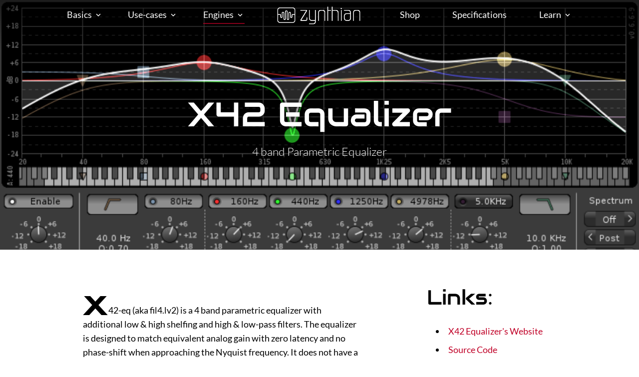

--- FILE ---
content_type: text/html;charset=UTF-8
request_url: https://zynthian.org/engines/_engine-list/engine-x42-fil4
body_size: 31590
content:


<!DOCTYPE html>
<html lang="en">
    <head>
        <meta http-equiv="X-UA-Compatible" content="IE=edge">
        <meta name="viewport" content="width=device-width, initial-scale=1"><link rel="icon" type="image/png" href="https://zynthian.org/user/assets/zynthian/favicon/favicon.png" />

<meta charset="utf-8" />
<title>X42 Equalizer - Zynthian: Open Synth Platform</title>
<meta name="description" content="Zynthian is an Open Synth Platform based in Raspberry Pi, Linux and Open Source Synthesizers" />





<meta property="og:title" content="X42 Equalizer" />
<meta property="og:description" content="Zynthian is an Open Synth Platform based in Raspberry Pi, Linux and Open Source Synthesizers" />
<meta property="og:type" content="website" />
<meta property="og:url" content="https://zynthian.org/engines/_engine-list/engine-x42-fil4" />
<meta property="og:image" content="https://zynthian.org/images/x/4/2/-/f/x42-fil4-eb700d3d.png" />
<meta property="og:image:type" content="image/jpeg" />
<meta property="og:image:width" content="540" />
<meta property="og:image:height" content="281" />

<meta name="twitter:card" property="twitter:card" content="summary" />
<meta name="twitter:site" property="twitter:site" content="https://zynthian.org/engines/_engine-list/engine-x42-fil4" />
<meta name="twitter:title" property="twitter:title" content="X42 Equalizer" />
<meta name="twitter:description" property="twitter:description" content="Zynthian is an Open Synth Platform based in Raspberry Pi, Linux and Open Source Synthesizers" />
<meta name="twitter:image" property="twitter:image" content="/images/x/4/2/-/f/x42-fil4-eb700d3d.png" />

<link rel="canonical" href="https://zynthian.org/engines/_engine-list/engine-x42-fil4" /><link rel="preload" href="/user/themes/hotdoy/fonts/Inter/Inter-Regular.woff2" as="font">





		


        <style>
#loader{
	position: fixed;
	top: 0;
	right: 0;
	bottom: 0;
	left: 0;
}

.loader--transition{
	background-color: white;
	background-color: var(--color-loader, var(--color-bg));
	z-index: 4999;	
}

.loaded #loader.loader--transition{
	-webkit-transition: all 0.2s;
	-o-transition: all 0.2s;
	transition: all 0.2s; 
	opacity: 0;
	visibility: hidden;
}

.loader--intro{
	background-color: white;
	background-color: var(--color-loader, var(--color-bg));
	display: flex;
	justify-content: center;
	align-items: center;
	z-index: 9999;
}

.loader--intro > div{
	color: var(--color-nav-fg);
	animation-name: introIn;
	animation-duration: 0.5s;
}

@keyframes introIn {
	0% {opacity: 0;}
	20% {opacity: 0; transform: translateY(-50px);}
	40% {opacity: 1; transform: translateY(10px);}
	70% {opacity: 1; transform: translateY(0);}
	100%{}
}

.loaded #loader.loader--intro{
	animation-name: introOut;
	animation-duration: 0.5s;
	animation-fill-mode: forwards;
}

@keyframes introOut {
	from {opacity: 1; transform: translateY(0px);}
	to {opacity: 0; transform: translateY(-100%);}
}

.loaded #loader.loader--intro > div{
	transition: opacity;
	transition-duration: 0.2s; 
	opacity: 0;
}

.exiting main{
	transition-delay: 0.1s;
	transition-duration: 0.2s;
	transform: translateY(20px);
	opacity: 0;
}
</style>
<link href="/user/plugins/cookieconsent/assets/cookieconsent.min.css" type="text/css" rel="stylesheet">
<link href="/user/plugins/mediaembed/assets/css/mediaembed.css" type="text/css" rel="stylesheet">
<link href="/user/plugins/login/css/login.css" type="text/css" rel="stylesheet">
<link href="/user/themes/zynthian/css/theme.css" type="text/css" rel="stylesheet">
<link href="/user/themes/hotdoy/css/lib/reset.css" type="text/css" rel="stylesheet">
<link href="/user/themes/hotdoy/css/lib/swiper.css" type="text/css" rel="stylesheet">
<link href="/user/themes/hotdoy/css/lib/material-icons.css" type="text/css" rel="stylesheet">
<link href="/user/themes/hotdoy/css/swipersc.css" type="text/css" rel="stylesheet">
<link href="/user/themes/zynthian/css/site.css" type="text/css" rel="stylesheet">
<link href="/user/themes/hotdoy/css/module.css" type="text/css" rel="stylesheet">
<link href="/user/themes/zynthian/css/header.css" type="text/css" rel="stylesheet">
<link href="/user/themes/zynthian/css/footer.css" type="text/css" rel="stylesheet">
<link href="/user/themes/zynthian/css/fonts.css" type="text/css" rel="stylesheet">
<link href="/user/themes/zynthian/css/typography.css" type="text/css" rel="stylesheet">
<link href="/user/themes/hotdoy/css/reveal.css" type="text/css" rel="stylesheet">
<link href="/user/themes/hotdoy/css/buttons.css" type="text/css" rel="stylesheet">
<link href="/user/themes/hotdoy/css/forms.css" type="text/css" rel="stylesheet">
<link href="/user/themes/hotdoy/css/durations.css" type="text/css" rel="stylesheet">
<link href="/user/themes/hotdoy/css/delays.css" type="text/css" rel="stylesheet">
<link href="/user/themes/hotdoy/css/notify.css" type="text/css" rel="stylesheet">
<link href="/user/themes/zynthian/css/article.css" type="text/css" rel="stylesheet">
<link href="/user/themes/zynthian/css/product.css" type="text/css" rel="stylesheet">
<link href="/user/themes/hotdoy/css/embed.css" type="text/css" rel="stylesheet">
<link href="/user/themes/hotdoy/css/drawer.css" type="text/css" rel="stylesheet">
<link href="/user/themes/hotdoy/css/drawers.css" type="text/css" rel="stylesheet">
<link href="/user/themes/zynthian/css/module-content.css" type="text/css" rel="stylesheet">
<link href="/user/themes/hotdoy/css/module-video.css" type="text/css" rel="stylesheet">
<link href="/user/themes/hotdoy/css/module-splash.css" type="text/css" rel="stylesheet">
<link href="/user/themes/zynthian/css/module-grid.css" type="text/css" rel="stylesheet">
<link href="/user/themes/zynthian/css/module-hero.css" type="text/css" rel="stylesheet">
<link href="/user/themes/zynthian/css/module-map.css" type="text/css" rel="stylesheet">
<link href="/user/themes/zynthian/css/custom.css" type="text/css" rel="stylesheet">

        <script>
var pageStats = {"sid":"2932120","url":"\/page-stats\/event-collection","config":{"ping":15}}
</script>
<script src="/system/assets/jquery/jquery-2.1.4.min.js"></script>
<script src="/user/plugins/page-stats/js/ps.js"></script>
<script src="/user/plugins/anchors/js/anchor.min.js"></script>
<script src="/user/plugins/cookieconsent/assets/cookieconsent.min.js"></script>
<script src="/user/plugins/mediaembed/assets/js/mediaembed.js"></script>
<script src="/user/themes/zynthian/js/topmenu.js"></script>
<script src="https://www.googletagmanager.com/gtag/js?id=UA-71088725-2" async></script>
<script>
window.dataLayer = window.dataLayer || [];
function gtag(){dataLayer.push(arguments);}
gtag('js', new Date());
gtag('config', 'UA-71088725-2');
</script>
<script>
document.addEventListener('DOMContentLoaded', function() {
                    anchors.options = {
                        visible: 'hover',
                        placement: 'right',
                        
                        
                        truncate: 64
                    };
                    anchors.add('h1,h2,h3,h4');
                });
</script>
<script>
window.addEventListener("load", function(){
window.cookieconsent.initialise({
"palette": {
    "popup": {
        "background": "#000000",
        "text": "#ffffff"
    },
    "button": {
        "background": "#C00127",
        "text": "#ffffff",
        "border": "#C00127"
    }
},
"position": "bottom",
"theme": "block",
"content": {
    "message": "The law obliges us to bother you with the obviousness that this page uses cookies.",
    "dismiss": "Got it!",
    "link": "Read our privacy policy",
    "href": "/privacy"
}
})});
</script>

            </head>

    <body 
    class="body--splash-engine body--engine-x42-fil4 loading" 
    style="
--color-nav-fg:#000000;--color-nav-panel-bg:#FFFFFF;--color-nav-panel-fg:#000000;--color-bg:#FFFFFF;--color-fg:#000000;--color-hl:#000000;--color-hl-inverted:#FFFFFF;--color-loader:#FFFFFF;" 
    data-links="dns-prefetch">			<div id="loader" class="loader--transition" data-out="0" data-reveal-start="0"></div>
	




<header class="header">
    <div class="header__wrapper landscape">
                <nav class="header__nav  first-menu">
            <ul class="inline-list">
                <li class="haschildren">
				<a class="nav-link " href="/#">Basics</a>
	<ul>
		<li><a class="nav-link" href="/#concept">Concept</a></li>
		<!--<li><a class="nav-link" href="/#use-cases">Use Cases</a></li>-->
		<li><a class="nav-link" href="/#build-your-zynthian">Get yours!</a></li>
		<li><a class="nav-link" href="/#hardware">Hardware</a></li>
		<li><a class="nav-link" href="/#software">Software</a></li>
	</ul>
</li>
<li class="haschildren">
			<a class="nav-link " href="/#use-cases">Use-cases</a>
	<ul>
					<li><a class="nav-link " href="/use-cases/keyboard-expander">Keyboard Expander</a></li>
					<li><a class="nav-link " href="/use-cases/effects-unit">Effects Unit</a></li>
					<li><a class="nav-link " href="/use-cases/groovebox-udaw">Groovebox / micro-DAW</a></li>
		</ul>
</li>
<li class="haschildren">
			<a class="nav-link nav-link--selected" href="/engines">Engines</a>
	<ul>
		<li><a class="nav-link" href="/engines#synthesizer">Synthesizers</a></li>
		<li><a class="nav-link" href="/engines#effect">Effects</a></li>
	</ul>
</li>

            </ul>
        </nav>

        <a class="header__logo" href="/#"><img src='/user/themes/zynthian/img/zynthian_logo_black_trans.png'></a>

        <nav class="header__nav second-menu">
            <ul class="inline-list">
                <li>
	<a class="nav-link" href="https://shop.zynthian.org" target="_blank" rel="noopener noreferrer">Shop</a>
</li>
<li>
			<a class="nav-link " href="/technical-specifications">Specifications</a>
</li>
<li class="haschildren">
	<a class="nav-link" href="https://wiki.zynthian.org" target="_blank" rel="noopener noreferrer">Learn</a>
	<ul>
		<li><a class="nav-link" href="https://discourse.zynthian.org" target="_blank" rel="noopener noreferrer">Discourse</a></li>
		<li><a class="nav-link" href="https://wiki.zynthian.org" target="_blank" rel="noopener noreferrer">Wiki</a></li>
		<li><a class="nav-link" href="https://github.com/zynthian" target="_blank" rel="noopener noreferrer">Github</a></li>
		<li><a class="nav-link" href="https://blog.zynthian.org" target="_blank" rel="noopener noreferrer">Blog</a></li>
	</ul>
</li>

            </ul>
        </nav>
    </div>

    <div class="header__wrapper portrait">
        <div class="logo-burguer">
            <a class="header__logo-mobile" href="/#"><img src='/user/themes/zynthian/img/zynthian_logo_black_trans.png'></a>
                        <div class="header__toggle-on">
                <span class="material-icons">menu</span>
            </div>
        </div>
        <nav class="header__panel portrait">
            <a class="header__panel-logo" href="/"><img src='/user/themes/zynthian/img/zynthian_logo_black_trans.png'></a>
            <div class="header__toggle-off">
                <span class="material-icons">close</span>
            </div>
            <div class="header__mobile-menu">
	            <ul class="menu-list">
	                <li class="haschildren">
				<a class="nav-link " href="/#">Basics</a>
	<ul>
		<li><a class="nav-link" href="/#concept">Concept</a></li>
		<!--<li><a class="nav-link" href="/#use-cases">Use Cases</a></li>-->
		<li><a class="nav-link" href="/#build-your-zynthian">Get yours!</a></li>
		<li><a class="nav-link" href="/#hardware">Hardware</a></li>
		<li><a class="nav-link" href="/#software">Software</a></li>
	</ul>
</li>
<li class="haschildren">
			<a class="nav-link " href="/#use-cases">Use-cases</a>
	<ul>
					<li><a class="nav-link " href="/use-cases/keyboard-expander">Keyboard Expander</a></li>
					<li><a class="nav-link " href="/use-cases/effects-unit">Effects Unit</a></li>
					<li><a class="nav-link " href="/use-cases/groovebox-udaw">Groovebox / micro-DAW</a></li>
		</ul>
</li>
<li class="haschildren">
			<a class="nav-link nav-link--selected" href="/engines">Engines</a>
	<ul>
		<li><a class="nav-link" href="/engines#synthesizer">Synthesizers</a></li>
		<li><a class="nav-link" href="/engines#effect">Effects</a></li>
	</ul>
</li>

	                <li>
	<a class="nav-link" href="https://shop.zynthian.org" target="_blank" rel="noopener noreferrer">Shop</a>
</li>
<li>
			<a class="nav-link " href="/technical-specifications">Specifications</a>
</li>
<li class="haschildren">
	<a class="nav-link" href="https://wiki.zynthian.org" target="_blank" rel="noopener noreferrer">Learn</a>
	<ul>
		<li><a class="nav-link" href="https://discourse.zynthian.org" target="_blank" rel="noopener noreferrer">Discourse</a></li>
		<li><a class="nav-link" href="https://wiki.zynthian.org" target="_blank" rel="noopener noreferrer">Wiki</a></li>
		<li><a class="nav-link" href="https://github.com/zynthian" target="_blank" rel="noopener noreferrer">Github</a></li>
		<li><a class="nav-link" href="https://blog.zynthian.org" target="_blank" rel="noopener noreferrer">Blog</a></li>
	</ul>
</li>

	            </ul>
        	</div>
        </nav>

    </div>
</header>

    <main class="page page--modular">
        <section class="module module--splash mt splash--header" style="--color-bg:#000000;--color-fg:#FFFFFF; --splash-height:vh; --splash-height-landscape:vh;">
            





	
	<div class="spalsh__media-ctn fill" data-reveal="scalein animation-duration-5000 animation-delay-300">
					
			
		<img 
		src="/images/x/4/2/-/f/x42-fil4-herosmall-d89e02a0.png"	data-src="/user/pages/03.engines/03._engine-list/30.engine-x42-fil4/x42-fil4-hero_small.png"
		loading="lazy"	class="lazyload 				splash__image
								portrait
							"		style="object-position:50% 50%;object-fit:cover;"	>

		
					
		<img 
		src="/images/x/4/2/-/f/x42-fil4-herosmall-d89e02a0.png"	data-src="/images/x/4/2/-/f/x42-fil4-herosmall-1cbff608.png"
		loading="lazy"	class="lazyload splash__image landscape"		style="object-position:50% 50%;object-fit:cover;"	>

		
		
			</div>

	<div class="splash__content-ctn splash__content-ctn--vcenter splash__content-ctn--hcenter">
		<div class="splash__content" data-reveal>
            <h1> X42 Equalizer</h1>
            <h2> 4 band Parametric Equalizer</h2>
        </div>
	</div>

        </section>

        <section class="module module--engine mt_2 use-case custom-list">
            <div class="content__ctn content--center" data-reveal>
	<div class="product__wrapper">
		<div class="row">
            <div class="column column-offset-1 column-6 first">
<p>x42-eq (aka fil4.lv2) is a 4 band parametric equalizer with additional low &amp; high shelfing and high &amp; low-pass filters. The equalizer is designed to match equivalent analog gain with zero latency and no phase-shift when approaching the Nyquist frequency. It does not have a cramped response which is often the referred to as digital sound. x42-eq features built-in realtime spectrum and spectrogram (waterfall) displays, a user resettable peak-hold display and an output gain control.</p>
<p>fil4.lv2 is based on Fons Adriaensen's LADSPA fil-plugins.</p>
<h4>Spectrum Controls</h4>
<p>The spectrogram controls are on the lower right hand side,</p>
<p><strong>Off:</strong> Do not display the spectrum<br>
<strong>Spec:</strong> Display a pink-noise (1/octave) weighted spectrum.<br>
<strong>Hist:</strong> Spectrogram display; history view (white dashed lines indicate change of settings)<br>
<strong>Pre:</strong> Analyze the input<br>
<strong>Post:</strong> Analyze the Processed Output<br></p>
<p>The Stereo Variant has an option to analyze the sum (All) or Left or Right channel only. The gain knob allows to align the spectrum, see the scale on the right-side of the display.</p>
<p><strong>High:</strong> High Frequency Warping, increased resolution in the lower frequencies.<br>
<strong>Med:</strong> Medium Frequency Warping<br>
<strong>Bark:</strong> No Frequency Warping, emphasize high frequencies<br></p>
<p><strong>Rpd:</strong> Rapid falloff (~20ms)<br>
<strong>Fast:</strong> Fast falloff (~80ms)<br>
<strong>Mod:</strong> Moderate falloff time (~200ms)<br>
<strong>Slow:</strong> Slow falloff (~2sec)<br>
<strong>Ns.:</strong> Noise measurement (~20sec)<br></p>
<h4>Filter specs</h4>
<p>Fil4 consists of four 2nd order resonant filters using a Regalia-Mitra style lattice filter, which has the nice property of being stable even while parameters are being changed.</p>
<p>The high/low-shelf filters are standard 2nd order biquad/IIR filters.</p>
<p>High and Low pass are 2nd order resonant filters (-12dB/octave):</p>
<ul>
<li>Quality 0.0: -6dB at cutoff-freq (no feedback)</li>
<li>Quality 0.7: -3dB at cutoff-freq</li>
<li>Quality 1.0: 0dB at cutoff (resonant)</li>
</ul>
<p>All filters are zero latency with correct equivalent analog gain at Nyquist (signal phase-shift at Nyquist frequency is zero).</p>
</div>
<div class="column column-offset-1 column-4">
<h2>Links:</h2>
<ul>
<li><a href="http://x42-plugins.com/x42/x42-eq">X42 Equalizer's Website</a></li>
<li><a href="https://github.com/x42/fil4.lv2">Source Code</a>
</div></li>
</ul>
        </div>
	</div>
</div>

        </section>
    </main>
<footer class="footer">
    <div class="footer__main module module--content row-top">
        <div class="content__ctn">
            <div class="row">
                <div class="column column-4">
                                        <div class="footer__logo">
                        <img src="/user/themes/zynthian/img/zynthian_logo_black_trans.png">
                        <p>An open Platform for Sound Synthesis & Processing.<br>Based on Raspberry Pi and Linux, its hardware specification is public and software is Open Source.</p>
                    </div>
                </div>
                <div class="column column-offset-3 column-5">
                    <div class="footer__about">
                        <h3>About Us</h3>
<p>Zynthian hardware & software is developed and maintained by an open community of intrepid users & developers around the world. Official kits are designed and sold by zynthian project founders on the <a href='https://shop.zynthian.org'>Zynthian Shop</a>.</p>
                    </div>
                    <div class="footer__contact">
                         <h3>Contact</h3>   
                         Send us an email to <a href="mailto:info@zynthian.org">info@zynthian.org</a>
                    </div>
                    <!--<div class="footer__form">
                        <h3>Contact</h3>
                        
<div id="footer-contact-form-wrapper" class="form-wrapper">



                










<form
        name="footer-contact-form"
    action="/home"
    method="POST"
    id="footer-contact-form"
                      class=" ajax-form"          >
        
                                      
                          <div class="form-field  ">
            <div class="form-label"><label class="inline" >Email              <span class="required">*</span></label>
      </div>
        <div class="form-data"
          data-grav-field="email"
  data-grav-disabled=""
  data-grav-default="null"
    >
                        <div class="form-input-wrapper ">
                                    <input
              name="data[email]"
              value=""
                  type="email"
                      class=" "
        placeholder="bob&#x40;moog.sky"                  required="required"    
    
    
            />
                                  </div>
                        </div>
  </div>
                                                      
                          <div class="form-field  ">
            <div class="form-label"><label class="inline" >Name</label>
      </div>
        <div class="form-data"
          data-grav-field="text"
  data-grav-disabled=""
  data-grav-default="null"
    >
                        <div class="form-input-wrapper ">
                                    <input
              name="data[name]"
              value=""
                  type="text"
                  class=" "
        placeholder="Bob&#x20;Moog"                      
    
    
            />
                                      </div>
                        </div>
  </div>
                                                      
                          <div class="form-field  ">
            <div class="form-label"><label class="inline" >Message</label>
      </div>
        <div class="form-data"
          data-grav-field="textarea"
  data-grav-disabled=""
  data-grav-default="null"
    >
                  <div class="form-textarea-wrapper  ">
                <textarea
                        name="data[message]"
                                        class="  "
                                                                placeholder="Write something..."                                                                                                                                                                                                                                                        ></textarea>
                            </div>
                </div>
  </div>
                                                      
                                  
                
    
            <div class="form-field  ">
            <div class="form-label"><label class="inline" ></label>
      </div>
        <div class="form-data"
          data-grav-field="captcha"
  data-grav-disabled=""
  data-grav-default="null"
    >
                              
                
            <div class="form-error">reCAPTCHA site key is not set. Please set it in the form field or plugin configuration.</div>
                    </div>
  </div>
                                

        <input type="hidden" name="__form-name__" value="footer-contact-form" />
            <input type="hidden" name="__unique_form_id__" value="f04ilzvtyb6r3jfwrezv" />
    <input type="hidden" name="form-nonce" value="576e8c08cef98cf37bb188e7e56490f1" class="form-nonce-field" data-nonce-action="form" />
    
      
            <div class="buttons">
  

                    
      
      
  <button
                                                                  type="submit"
                                            class="button "
                  >Submit</button>

                    
        </div>
  
  </form>


</div>                    </div>-->
                </div>
            </div>
        </div>
    </div>
    <div class="footer__secondary module module--content row-center">
        <div class="content__ctn">
            <div class="row">
                <div class="column column-6">
                    <ul class="inline-list inline-list-left">
                        <li><a href="/cookies" rel="noopener noreferrer">Cookie Policy</a></li>
                        <li><a href="/privacy" rel="noopener noreferrer">Privacy Policy</a></li>
                    </ul>
                </div>
                <div class="column column-6">
                    <ul class="inline-list">
                                                    <li>
                                                                <a href="https://github.com/zynthian" target="_blank" rel="noopener noreferrer">
                                    <svg xmlns="http://www.w3.org/2000/svg" width="31" height="33" viewBox="0 0 31 33">
                                      <path fill="none" stroke-linecap="round" stroke-linejoin="round" d="M10.6530748,26.9796844 C3.04373566,29.2246498 3.04373566,23.2380754 -6.39488462e-14,22.4897536 M21.3061496,31.4696152 L21.3061496,25.6776045 C21.4216337,24.233938 20.9005584,22.8111026 19.8755939,21.7713647 C24.6542588,21.2475394 29.6764227,19.4665336 29.6764227,11.2948595 C29.6760321,9.20528619 28.858711,7.1958503 27.3936209,5.68244608 C28.0873733,3.85430572 28.0383207,1.83360164 27.2566528,0.0400997322 C27.2566528,0.0400997322 25.4608488,-0.483725525 21.3061496,2.25513225 C17.8180424,1.32544979 14.1411821,1.32544979 10.6530748,2.25513225 C6.49837563,-0.483725525 4.7025716,0.0400997322 4.7025716,0.0400997322 C3.92090375,1.83360164 3.87185111,3.85430572 4.56560349,5.68244608 C3.08958514,7.20707643 2.27142221,9.23467415 2.28268461,11.3397589 C2.28268461,19.4515671 7.30496558,21.232573 12.0836306,21.816264 C11.0710095,22.8453016 10.5509139,24.2491379 10.6530748,25.6776045 L10.6530748,31.4696152" transform="translate(0 1)"></path>
                                    </svg>
                                </a>
                            </li>
                                                                            <li>
                                <a href="https://www.youtube.com/channel/UCc9Tv__HdwQjPjKUd5mIhaw" target="_blank" rel="noopener noreferrer">
                                    <svg xmlns="http://www.w3.org/2000/svg" width="46" height="32" viewBox="0 0 46 32">
                                      <g fill="none" fill-rule="evenodd" stroke-linecap="round" stroke-linejoin="round" transform="translate(.244 1)">
                                        <path d="M44.08,4.7597793 C43.5964216,2.85978433 42.1163965,1.35927468 40.2,0.826077398 C36.76,3.57047725e-13 23,3.57047725e-13 23,3.57047725e-13 C23,3.57047725e-13 9.24,3.57047725e-13 5.8,0.904751436 C3.88360351,1.43794871 2.40357843,2.93845837 1.92,4.83845333 C1.29042911,8.27170084 0.982471854,11.7545105 1,15.2430949 C0.977558588,18.757946 1.28553538,22.2673132 1.92,25.7264104 C2.45270061,27.5659202 3.92406771,28.9979828 5.8,29.5027642 C9.24,30.4075157 23,30.4075157 23,30.4075157 C23,30.4075157 36.76,30.4075157 40.2,29.5027642 C42.1163965,28.9695669 43.5964216,27.4690573 44.08,25.5690623 C44.7047143,22.1616671 45.0126522,18.7054099 45,15.2430949 C45.0224414,11.7282437 44.7144646,8.21887651 44.08,4.7597793 Z"></path>
                                        <polygon points="18.5 21.675 30 15.243 18.5 8.811"></polygon>
                                      </g>
                                    </svg>
                                </a>
                            </li>
                                                                            <li>
                                <a href="https://twitter.com/zynthianbox" target="_blank" rel="noopener noreferrer">
                                    <svg xmlns="http://www.w3.org/2000/svg" width="39" height="31" viewBox="0 0 39 31">
                                      <path fill="none" stroke-linecap="round" stroke-linejoin="round" d="M37.0526316,0.699655969 C35.4398063,1.81844618 33.6540764,2.67414119 31.7642105,3.23378814 C29.6865003,0.88439552 26.3383073,0.0605152258 23.3803477,1.17079492 C20.4223881,2.28107462 18.4838741,5.08933747 18.5263158,8.20267475 L18.5263158,9.85897028 C12.5148039,10.0122644 6.82446368,7.19559821 3.36842105,2.3559515 C3.36842105,2.3559515 -3.36842105,17.2626113 11.7894737,23.8877935 C8.32088853,26.2032388 4.18889585,27.3642408 7.10542736e-14,27.2003845 C15.1578947,35.4818622 33.6842105,27.2003845 33.6842105,8.15298588 C33.6826596,7.69163078 33.6375537,7.23141377 33.5494737,6.77826058 C35.2683842,5.11118767 36.4813935,3.00639994 37.0526316,0.699655969 Z" transform="translate(.812 -.043)"></path>
                                    </svg>
                                </a>
                            </li>
                                                                            <li>
                                <a href="https://www.instagram.com/zynthian/" target="_blank" rel="noopener noreferrer">
                                    <svg xmlns="http://www.w3.org/2000/svg" width="34" height="33" viewBox="0 0 34 33">
                                      <g fill="none" fill-rule="evenodd" stroke-linecap="round" stroke-linejoin="round" transform="translate(1.432 1)">
                                        <rect width="32" height="31.47" rx="5"></rect>
                                        <path d="M22.4,14.7435147 C22.8049959,17.4294017 21.4128414,20.067929 18.9466024,21.2886815 C16.4803635,22.509434 13.4960777,22.0371812 11.5437423,20.1172049 C9.59140695,18.1972286 9.11119493,15.2624058 10.3525218,12.8370437 C11.5938488,10.4116815 14.2768454,9.04260127 17.008,9.44088455 C19.7967628,9.84756883 21.9864615,12.0009743 22.4,14.7435147 Z"></path>
                                        <line x1="24.8" x2="24.816" y1="7.081" y2="7.081"></line>
                                      </g>
                                    </svg>
                                </a>
                            </li>
                                                                            <li>
                                <a href="https://www.facebook.com/zynthianbox" target="_blank" rel="noopener noreferrer">
                                    <svg xmlns="http://www.w3.org/2000/svg" width="20" height="33" viewBox="0 0 20 33">
                                      <path fill="none" stroke-linecap="round" stroke-linejoin="round" d="M17.6,-4.156675e-13 L12.8,-4.156675e-13 C8.381722,-4.156675e-13 4.8,3.52235666 4.8,7.86740379 L4.8,12.5878461 L-4.61852778e-14,12.5878461 L-4.61852778e-14,18.8817691 L4.8,18.8817691 L4.8,31.4696152 L11.2,31.4696152 L11.2,18.8817691 L16,18.8817691 L17.6,12.5878461 L11.2,12.5878461 L11.2,7.86740379 C11.2,6.99839437 11.9163444,6.29392304 12.8,6.29392304 L17.6,6.29392304 L17.6,-4.156675e-13 Z" transform="translate(1 1)"></path>
                                    </svg>
                                </a>
                            </li>
                                            </ul>
                </div>
            </div>
        </div>
    </div>
    
<!-- Matomo -->
<script>
  var _paq = window._paq = window._paq || [];
  /* tracker methods like "setCustomDimension" should be called before "trackPageView" */
  _paq.push(["setDocumentTitle", document.domain + "/" + document.title]);
  _paq.push(["setCookieDomain", "*.zynthian.org"]);
  _paq.push(["setDomains", ["*.zynthian.org","*.blog.zynthian.org","*.discourse.zynthian.org","*.shop.zynthian.org","*.wiki.zynthian.org"]]);
  _paq.push(["enableCrossDomainLinking"]);
  _paq.push(['trackPageView']);
  _paq.push(['enableLinkTracking']);
  (function() {
    var u="https://matomo.evolus.net/";
    _paq.push(['setTrackerUrl', u+'matomo.php']);
    _paq.push(['setSiteId', '1']);
    var d=document, g=d.createElement('script'), s=d.getElementsByTagName('script')[0];
    g.async=true; g.src=u+'matomo.js'; s.parentNode.insertBefore(g,s);
  })();
</script>
<noscript><p><img referrerpolicy="no-referrer-when-downgrade" src="https://matomo.evolus.net/matomo.php?idsite=1&amp;rec=1" style="border:0;" alt="" /></p></noscript>
<!-- End Matomo Code -->

</footer>
        	                <div hidden id="tracking" data-ref="https://tracking.hotdoy.org/?ref=0.0.1_https://zynthian.org"></div>
        <script src="/user/themes/hotdoy/js/debug.js"></script>
<script src="/user/themes/hotdoy/js/notify.js"></script>
<script src="/user/themes/hotdoy/js/site-header.js"></script>
<script src="/user/themes/hotdoy/js/link.js"></script>
<script src="/user/themes/hotdoy/js/form.js"></script>
<script src="/user/themes/hotdoy/js/lib/lazysize.js"></script>
<script src="/user/themes/hotdoy/js/lib/swiper.js"></script>
<script src="/user/themes/hotdoy/js/pagination.js"></script>
<script src="/user/themes/hotdoy/js/reveal.js"></script>
<script src="/user/themes/hotdoy/js/youtube.js"></script>
<script src="/user/themes/hotdoy/js/init-swiper.js"></script>
<script src="/user/themes/hotdoy/js/loading.js"></script>

    </body>
</html>


--- FILE ---
content_type: text/css
request_url: https://zynthian.org/user/themes/zynthian/css/theme.css
body_size: 1052
content:
html{
	--width-tight: 767px;
	--width-site: 1400px;
	--width-full: 100%;
	--gutter: 1.375rem;
	--rhythm: 6rem;

    --base-font-size: 16px;

    --color-bg: #FFFFFF;
	--color-fg: #000000;
	--color-sc: #C00127;
	--color-hl: #000000;
	--color-hl-inverted: #FFFFFF;

	--color-nav-bg: transparent;
	--color-nav-fg: #000000;
	--color-nav-panel-bg: transparent;
	--color-nav-panel-fg: #000000;
}

@media only screen and (min-width: 768px) {
	html{
		--rhythm: 8rem;
        --base-font-size: 18px;
	}
}

@media only screen and (max-width: 480px) {
    html{
        --rhythm: 4rem;
    }
}


/*
***************************************
My CSS Reset/Base
https://bitsofco.de/my-css-reset-base/
***************************************
*/

/*Resetting margins, paddings, and borders*/

html, body,
h1, h2, h3, h4, h5, h6,
a, p, span,
em, small, strong,
sub, sup,
mark, del, ins, strike,
abbr, dfn,
blockquote, q, cite,
code, pre,
ol, ul, li, dl, dt, dd,
div, section, article,
main, aside, nav,
header, hgroup, footer,
img, figure, figcaption,
address, time,
audio, video,
canvas, iframe,
details, summary,
fieldset, form, label, legend,
table, caption,
tbody, tfoot, thead,
tr, th, td {
    margin: 0;
    padding: 0;
    border: 0;
}


/*Typography*/

html {
    font-size: 100%;
}

body {
    font-size: 1rem;
    line-height: 1.4;
}

* {
    font-family: inherit;
    font-size: inherit;
    line-height: inherit;
}

a,
a:visited {
    color: inherit;
}

strong {
  font-weight: bold;
}


/*Layout & box sizing*/

article,
aside,
footer,
header,
nav,
section,
main {
    display: block;
}

* {
    box-sizing: border-box;
}

*:before,
*:after {
    box-sizing: inherit;
}


/*Resetting specific element styles*/

table {
    border-collapse: collapse;
    border-spacing: 0;
}

ol,
ul {
    list-style: none;
}

img,
video,
object {
    max-width: 100%;
}

img {
    border-style: none;
}

blockquote,
q {
    quotes: none;
}

blockquote:after,
blockquote:before,
q:after,
q:before {
    content: "";
    content: none;
}


/*Attributes & states*/

[hidden] {
    display: none !important;
}

[disabled] {
    cursor: not-allowed;
}

:focus:not(:focus-visible) {
    outline: none;
}


/*Screen reader only utility*/

.sr-only {
    position: absolute;
    clip: rect(1px, 1px, 1px, 1px);
    left: -9999px;
    top: -9999px;
}

--- FILE ---
content_type: text/css
request_url: https://zynthian.org/user/themes/hotdoy/css/lib/material-icons.css
body_size: 459
content:
@font-face {
  font-family: 'Material Icons';
  font-style: normal;
  font-weight: 400;
  src: local('Material Icons'),
    local('MaterialIcons-Regular'),
    url(../../fonts/MaterialIcons-Regular.woff2) format('woff2')
}

.material-icons {
  font-family: 'Material Icons';
  font-weight: normal;
  font-style: normal;
  font-size: 24px;  /* Preferred icon size */
  display: inline-block;
  line-height: 1;
  text-transform: none;
  letter-spacing: normal;
  word-wrap: normal;
  white-space: nowrap;
  direction: ltr;

  /* Support for all WebKit browsers. */
  -webkit-font-smoothing: antialiased;
  /* Support for Safari and Chrome. */
  text-rendering: optimizeLegibility;

  /* Support for Firefox. */
  -moz-osx-font-smoothing: grayscale;

  /* Support for IE. */
  font-feature-settings: 'liga';
}

p .material-icons,
h1 .material-icons,
h2 .material-icons,
h3 .material-icons,
h4 .material-icons,
h5 .material-icons,
h6 .material-icons{
  font-size: inherit;
  line-height: inherit;
}

--- FILE ---
content_type: text/css
request_url: https://zynthian.org/user/themes/hotdoy/css/swipersc.css
body_size: 214
content:
.swipersc{
	width: 100%;
	margin-bottom: 2rem;
    margin-top: 2rem;
    width: 100%;
    max-width: var(--width-site);
    margin-left: auto;
    margin-right: auto;
}

.swipersc .swiper-pagination-bullet{
    width: 50px;
    height: 3px;
    background-color: lightgrey;
    border-radius: 0;
    opacity: 0.3;
}

.swipersc .swiper-pagination-bullet.swiper-pagination-bullet-active{
    opacity: 1;
}

--- FILE ---
content_type: text/css
request_url: https://zynthian.org/user/themes/zynthian/css/site.css
body_size: 1181
content:
/*
###########################################################
BODY
###########################################################
*/

* {
	-webkit-box-sizing: border-box;
	-moz-box-sizing: border-box;
	box-sizing: border-box;
}

body {
	position: relative;
	min-height: 100vh;
	color: var(--color-fg);
	background-color: var(--color-bg);
	overflow-y: scroll;
}

::selection {
	background: var(--color-hl);
	color: white;
}


/*
###########################################################
SECTION WIDTH, GUTTERS, AND RHYTHM
###########################################################
*/

.tight{
	width: 100%;
	max-width: var(--width-tight);
}

.site{
	width: 100%;
	max-width: var(--width-site);
}

.full{
	width: 100%;
	max-width: var(--width-full);
	margin-left: auto;
	margin-right: auto;
}

.gutter {
	padding-left: var(--gutter);
	padding-right: var(--gutter);
}

@media only screen and (min-width: 768px) {
	.gutter{
		padding-left: 0;
		padding-right: 0;
	}
}



/*
###########################################################
PAGE
###########################################################
*/

.page{
	margin-top: var(--gutter);
}



/*
###########################################################
UTILS
###########################################################
*/

.landscape,
.desktop{
	display: block;
}

@media only screen and (max-width: 767px) {
	.landscape,
	.desktop{
		display: none;
	}
}

.portrait,
.mobile{
	display: block;
}

@media only screen and (min-width: 768px) {
	.portrait,
	.mobile{
		display: none;
	}
}

.noselect {
  -webkit-touch-callout: none;
	-webkit-user-select: none;
	 -khtml-user-select: none;
	   -moz-user-select: none;
		-ms-user-select: none;
			user-select: none;
}

.display-none {
  display: none;
}

.fill{
	position: absolute;
	top: 0;
	right: 0;
	bottom: 0;
	left: 0;
}

/*fix for empty p shortcodes tends to leave behind*/
p:empty{
	display: none;
}

.center{
	text-align: center;
}

.left{
	text-align: left;
}

.right{
	text-align: right;
}

/*
###########################################################
MISC ELEMENTS
###########################################################
*/

hr{
	margin-top: 3rem;
	margin-bottom: 3rem;
	border: transparent;
    border-top: 1px solid var(--color-fg);
    opacity: 0.2;
}

.modular hr{
	margin-top: var(--rhythm);
	margin-bottom: var(--rhythm);
	border: transparent;
    border-top: 1px solid var(--color-fg);
    opacity: 0.2;
}

img{
	max-width: 100%;
	display: block;
}

img.lazyload,
img.lazyloading{
	image-rendering: pixelated;
}

code{
    display: inline-block;
    background-color: #f6f9fc;
    border: 1px solid #e6edf5;
    color: var(--color-fg);
    border-radius: 4px;
    padding: 0 4px;
    font-family: Courier New, Courier, monospace;
    word-break: break-all;
}

#tracking{
	display: none;
}

#snipcart{
	z-index: 9000;
	position: absolute;
}

.pagination__loader{
  	width: 100%;
    margin: 2rem;
    display: flex;
    color: lightgrey;
    justify-content: center;
}



/*
###########################################################
MARKDOWN NOTICES
###########################################################
*/

.notices {
	margin-left: auto;
	margin-right: auto;
	margin-top: 1rem;
	padding: 1rem;
	text-align: center;
	border-radius: 8px;
}

.notices p a{
	color: inherit;
	text-decoration: underline;
}

.notices.yellow {
    background: #fcf8f2;
    color: #df8a13;
}

.notices.red {
    background: #f443360d;
    color: #F44336;
}

.notices.blue {
    background: #2196f317;
    color: #2196F3;
}

.notices.green {
    background: #00968814;
    color: #009688;
}

.notices.dev{
	font-family: courier;
	text-align: center;
	font-weight: bold;
	background: #f443360d;
    color: #F44336;
}



--- FILE ---
content_type: text/css
request_url: https://zynthian.org/user/themes/hotdoy/css/module.css
body_size: 240
content:
.module{
	position: relative;
	margin: 0;
	background-color: var(--color-bg);
	color: var(--color-fg);
	z-index: 1000;
}

@media (min-width: 735px) {
	.module:after{
		margin: 0 auto;
	}
}

.mt{margin-top: var(--rhythm);}
.mt_2{margin-top: calc(var(--rhythm) * 0.5);}
.pt{padding-top: var(--rhythm);}
.pt_2{padding-top: calc(var(--rhythm) * 0.5);}
.pb{padding-bottom: var(--rhythm);}
.pb_2{padding-bottom: calc(var(--rhythm) * 0.5);}
.mb{margin-bottom: var(--rhythm);}
.mb_2{margin-bottom: calc(var(--rhythm) * 0.5);}

--- FILE ---
content_type: text/css
request_url: https://zynthian.org/user/themes/zynthian/css/header.css
body_size: 1282
content:
html{
    --nav-height: 4rem;
}

@media only screen and (min-width: 735px) {
    html{
        --nav-height: 6rem;
    }
}

.header{
    position: relative;
    font-family: var(--font-base);
    height: var(--nav-height);
    color: #000000;
    color: var(--color-nav-fg, #000000);
    background-color: #FFFFFF;
    background-color: var(--color-nav-bg, #FFFFFF);
    z-index: 5000;
}

.header__wrapper{
    position: absolute;
    top: 0;
    right: 0;
    bottom: 0;
    left: 0;
    display: flex;
    align-items: center;
    justify-content: space-between;
    width: 100%;
    max-width: var(--width-site);
    margin-left: auto;
    margin-right: auto;
    padding-right: 1rem;
    padding-left: 1rem;
}

.header__logo{
    display: flex;
    color: var(--color-nav-fg);
    text-decoration: none;
}


/*
###########################################################
LANDSCAPE
###########################################################
*/

.header__panel .nav-link{
    padding-bottom: 5px;
}

a.nav-link:active {
    transform: translateY(2px);
}

a.nav-link{
    color: var(--color-hl-inverted);
}

a.nav-link:hover{
    color: var(--color-sc);
}

.nav-link.nav-link--selected::before{
    content: " ";
    height: 1px;
    width: 100%;
    background-color: var(--color-sc);
    position: absolute;
    bottom: 10px;
    left: 0px;
    opacity: 0;
    animation-name: nav-link-selected;
    animation-delay: 0.5s;
    animation-duration: 0.5s;
    animation-fill-mode: forwards;
    animation-timing-function: cubic-bezier(0.19, 1, 0.22, 1);
}

@media only screen and (min-width: 768px){

    .nav-link:hover::before{
        content: " ";
        height: 2px;
        width: 100%;
        background-color: var(--color-sc);
        position: absolute;
        bottom: -3px;
        left: 0px;

    }

    .nav-link.nav-link--selected::before{
        bottom: -3px;
        height: 2px;
    }
}

@keyframes nav-link-selected {
    from {opacity: 0; transform: translateY(5px);}
    to {opacity: 0.7; transform: translateY(0px);}
}



/*
###########################################################
PORTRAIT
###########################################################
*/

.header__toggle-on{
    cursor: pointer;
    transform: translateY(3px);
}

.header__toggle-off{
    position: absolute;
    top: 16px;
    right: var(--gutter);
    color: #000000;
    color: var(--color-nav-panel-fg, #000000);
    cursor: pointer;
}

.header__panel{
    display: none;
    flex-direction: column;
    position: fixed;
    justify-content: center;
    align-items: center;
    opacity: 0;
    top: 0;
    right: 0;
    left: 0;
    bottom: 0;
    padding: 1rem;
    padding: var(--gutter);
    box-shadow: 0 7px 50px 5px rgba(0, 0, 0, 0.2);
    background-color: #FFFFFF;
    background-color: var(--color-nav-panel-bg, #FFFFFF);
}

.header__panel.header__panel--on{
    display: flex;
    animation-name: header__panel--on;
    animation-delay: 0;
    animation-duration: 0.5s;
    animation-fill-mode: forwards;
    animation-timing-function: cubic-bezier(0.19, 1, 0.22, 1);
}
@keyframes header__panel--on {
    from {opacity: 0;transform: translateY(75px)}
    to {opacity: 1;transform: translateY(0)}
}

.header__panel-logo{
    position: absolute;
    top: 16px;
    left: var(--gutter);
    color: var(--color-nav-panel-fg, #000000);
}

.header__panel-logo svg{
    height: 2rem;
    width: auto;
}

.header__panel .nav-link{
    display: block;
    margin-left: 0;
    font-family: var(--font-alt-bold);
    font-size: 2rem;
    color: #000000;
    color: var(--color-nav-panel-fg, #000000);
}

.nav-link{
    margin-left: 1rem;
    color: inherit;
    text-decoration: none;
    border-bottom: 1px solid transparent;
    transition: transform 0.1s;
    position: relative;
    display: inline-block;
}


/*
###########################################################
CART
###########################################################
*/

.site-header .cart .cart-icon{
    transform: translateY(6px);
}

.snipcart-items-count{
    position: absolute;
    font-size: 10px;
    color: #FFFFFF;
    display: flex;
    align-items: center;
    text-align: center;
    justify-content: center;
    width: 15px;
    height: 15px;
    border-radius: 50%;
    background-color: #b1b1b1;
}
.landscape .snipcart-items-count{
    top: -4px;
    left: 13px;
}
.portrait .snipcart-items-count{
    top: 8px;
    left: 13px;
}



/*
###########################################################
MODULAR ROLE
###########################################################
*/

.hero--header,
.content--header,
.video--header,
.map--header{
 margin-top: 0;
}

.splash--header{
    margin-top: calc(var(--nav-height) * -1 - var(--gutter));
}



/*
###########################################################
NAVIGATION
###########################################################
*/



.nav-link a:hover{
    margin-left: 1rem;
    color: inherit;
    text-decoration: none;
    border-bottom: 1px solid transparent;
    transition: transform 0.1s;
    position: relative;
    display: inline-block;
}



--- FILE ---
content_type: text/css
request_url: https://zynthian.org/user/themes/zynthian/css/footer.css
body_size: 709
content:
footer{
	position: relative;
	margin-top: var(--rhythm);
}

footer svg{
   stroke:#000000;
}

footer a,
footer a svg{
    transition: all 0.2s ease-in-out;
}

footer p a{
    text-decoration: underline;
    transition: all 0.2s ease-in-out;
}

footer p a:hover{
    text-decoration: none;
    color: var(--color-sc);
}

footer h3{
    font-family: var(--font-light);
    padding-bottom: 0.5em;
}

.footer__main{
    position: relative;
    padding-top: calc(var(--rhythm) / 2);
    padding-bottom: calc(var(--rhythm) / 2);
    background: var(--color-hl);
    color: var(--color-hl-inverted);
    font-size: 16px;
}

.footer__logo {
    text-align: left;
}

.footer__logo svg{
    width: 200px;
    height: auto;
    padding-bottom: 1.188em;
}

.footer__logo img{
    margin-left: 0 !important;
    max-width: 200px;
    height: auto;
    padding-bottom: 1.188em;
}

.footer__about{
    padding-top: 0;
    text-align: justify;
}

.footer__about h3{
    padding-top: 0;
}

.footer__about p a{
    color: var(--color-hl-inverted)
}

.footer__contact{
    padding-top: 0;
    text-align: justify;
}

.footer__contact a{
    color: var(--color-hl-inverted)
}

.footer__contact a:hover{
    color: var(--color-sc);
}

.footer__secondary{
    padding-top: calc(var(--gutter) / 1.5);
    padding-bottom: calc(var(--gutter) / 2);
}

.footer__secondary ul{
    padding-bottom: 0;
}

.footer__secondary .inline-list{
    justify-content: center;
}

.footer__secondary .inline-list li{
    margin-left: 0.75em;
    margin-right: 0.75em;
}

.footer__secondary .inline-list li a:hover svg{
    stroke:var(--color-sc);
}

.footer__secondary .inline-list-left{
    padding-bottom: 1em;
    margin-bottom: 1em;
    border-bottom: solid 1px var(--color-hl);
}


.footer__secondary p{
    width: 100%;
}

.footer__secondary a{
    color: var(--color-fg) !important;
}

.footer__secondary a:hover{
    color: var(--color-sc) !important;
}

@media only screen and (min-width: 768px) {

    .footer__secondary{
        padding-top: var(--gutter);
        padding-bottom: calc(var(--gutter) / 1.5);
        font-size: 16px;
    }

    .footer__secondary p,
    .footer__secondary ul{
        padding-top: 0;
        padding-bottom: 0;
    }

    .footer__secondary .text-center{
        text-align: left;
    }

    .footer__secondary .inline-list{
        justify-content: flex-end;
    }

    .footer__secondary .inline-list li{
        margin-left: 1.188em;
    }

    .footer__secondary .inline-list-left{
        padding-bottom: 0;
        margin-bottom: 0;
	border: none;
        justify-content: flex-start;
    }

    .footer__secondary .inline-list-left li{
        margin-right: 1.188em;
        margin-left: 0;
    }

    .footer__main{
        padding-top: calc(var(--rhythm) / 3);
        padding-bottom: calc(var(--rhythm) / 3);
    }
}




--- FILE ---
content_type: text/css
request_url: https://zynthian.org/user/themes/zynthian/css/fonts.css
body_size: 432
content:
/*
###########################################################
FONT-FACE DECLARATIONS
###########################################################
*/

@font-face {
  font-family: 'Lato Light';
  font-style:  normal;
  font-weight: 300;
  font-display: fallback;
  src: url("../fonts/lato/Lato-Light.ttf") format("ttf"),
       url("../fonts/lato/Lato-Light.woff2") format("woff2"),
       url("../fonts/lato/Lato-Light.woff") format("woff");
}

@font-face {
  font-family: 'Lato Regular';
  font-style:  normal;
  font-weight: 400;
  font-display: fallback;
  src: url("../fonts/lato/Lato-Regular.ttf") format("ttf"),
       url("../fonts/lato/Lato-Regular.woff2") format("woff2"),
       url("../fonts/lato/Lato-Regular.woff") format("woff");
}

@font-face {
  font-family: 'Lato Italic';
  font-style:  italic;
  font-weight: 400;
  font-display: fallback;
  src: url("../fonts/lato/Lato-Italic.ttf") format("ttf"),
       url("../fonts/lato/Lato-Italic.woff2") format("woff2"),
       url("../fonts/lato/Lato-Italic.woff") format("woff");
}

@font-face {
  font-family: 'Lato Bold';
  font-style:  normal;
  font-weight: 700;
  font-display: fallback;
  src: url("../fonts/lato/Lato-Bold.ttf") format("ttf"),
       url("../fonts/lato/Lato-Bold.woff2") format("woff2"),
       url("../fonts/lato/Lato-Bold.woff") format("woff");
}

@font-face {
  font-family: 'Lato Black';
  font-style:  normal;
  font-weight: 900;
  font-display: fallback;
  src: url("../fonts/lato/Lato-Black.ttf") format("ttf"),
       url("../fonts/lato/Lato-Black.woff2") format("woff2"),
       url("../fonts/lato/Lato-Black.woff") format("woff");
}

@font-face {
  font-family: 'Audiowide';
  font-style:  normal;
  font-weight: 400;
  font-display: fallback;
  src: url("../fonts/audiowide/Audiowide-Regular.ttf") format("ttf"),
       url("../fonts/audiowide/Audiowide-Regular.woff2") format("woff2"),
       url("../fonts/audiowide/Audiowide-Regular.woff") format("woff");
}





/*
###########################################################
MINIMUM FONT PROPERTIES
###########################################################
*/

html{
  --font-light: 'Lato Light', sans-serif;
  --font-base: 'Lato Regular', sans-serif;
  --font-base-italic: 'Lato Italic', sans-serif;
  --font-base-bold: 'Lato Bold', sans-serif;
  --font-alt: 'Lato Black', sans-serif;
  --font-special: 'Audiowide', sans-serif;
}




--- FILE ---
content_type: text/css
request_url: https://zynthian.org/user/themes/zynthian/css/typography.css
body_size: 819
content:
/*
###########################################################
REGULAR
###########################################################
*/

html{
	font-family: var(--font-base);
	font-weight: normal;
	font-size: var(--base-font-size);
	line-height: 1.6;
}

body{
    font-size: 100%;
}

h1,
h2,
h3,
h4,
h5,
h6{
    font-family: var(--font-alt);
    line-height: 1.2;
    padding-bottom: 1em;
}

h1{
    font-family: var(--font-special);
    font-size: 3em;
    padding-bottom: 0.25em;
}

h2{
    font-size: 2.25em;
    padding-bottom: 0.5em;
}

h3{
    font-size: 1.875em;
    padding-bottom: 0.75em;
}

h4{
    font-size: 1.375em;
}

h5{
    font-family: var(--font-light);
    font-size: 1.188em;
}

h6{
    font-family: var(--font-base-bold);
    font-size: 1.188rem;
}

p{
    padding-bottom: 1em;
    display: inline-block;
}

p em{
	font-family: var(--font-base-italic);
}

strong{
    font-family: var(--font-base-bold);
}

small{
    font-size: 0.813rem;
}

a{
    transition: all 0.4s ease-in-out;
}

li a,
p a{
    color: var(--color-sc) !important;
}

li a:hover,
p a:hover{
    color: var(--color-fg) !important;
    text-decoration: underline;
}

sup{
    font-size: xx-small;
    vertical-align: super;
}

ul{
    list-style-type: disc;
    list-style-position: outside;
    margin-left: 1rem;
    padding-bottom: 1.375em;
    padding-top: 0.5em;
}

ul ul{
    padding-bottom: 0.25em;
    padding-top: 0.25em;
}

li{
    padding-bottom: 0.5em;
}

blockquote{
	font-family: var(--font-alt);
	font-size: 1.875em;
	line-height: 1.2;
	padding-top: 1em;
	padding-bottom: 1rem;
}

blockquote em{
	font-family: var(--font-italic);
}

@media only screen and (min-width: 768px) {
    h1{
        font-size: 3.75em;
    }
}

@media only screen and (max-width: 480px) {
    h1{
        font-size: 2.25em;
    }

    h2{
        font-size: 1.875em;
    }

    h3{
        font-size: 1.375em;
    }

    h4{
        font-size: 1.188em;
    }
}


/*
###########################################################
SMALL
###########################################################
*/

.small{
    font-size: 14px;
}

.small h1,
.small h2,
.small h3,
.small p{
    margin-bottom: 1.5rem;
    margin-top: 1.5rem;
}

.small h1{font-size: 3em;}
.small h2{font-size: 1.5em;}
.small h3{font-size: 1.2em;}


/*
###########################################################
XSMALL
###########################################################
*/

.xsmall{
    font-size: 12px;
}

.xsmall h1,
.xsmall h2,
.xsmall h3,
.xsmall p{
    margin-bottom: 1rem;
    margin-top: 1rem;
}

.xsmall h1{font-size: 3em;}
.xsmall h2{font-size: 1.5em;}
.xsmall h3{font-size: 1.2em;}



/*
###########################################################
BIG
###########################################################
*/

.big{font-size: 20px;}
@media only screen and (min-width: 768px) {
    .big{font-size: 24px;}
}
.big h1{font-size: 3em;}
.big h2{font-size: 2em;}
.big h3{font-size: 1.5em;}
.big blockquote{font-size: 2em;}


/*
###########################################################
HUGE
###########################################################
*/

.huge{font-size: 28px;}
@media only screen and (min-width: 768px) {
    .huge{font-size: 48px;}
}
.huge h1{font-size: 3em;}
.huge h2{font-size: 2em;}
.huge h3{font-size: 1.5em;}
.huge blockquote{font-size: 2em;}


--- FILE ---
content_type: text/css
request_url: https://zynthian.org/user/themes/hotdoy/css/reveal.css
body_size: 364
content:
.unrevealed {
	opacity:0;
	-webkit-transform: translate3d(0, 30px, 0);
	        transform: translate3d(0, 30px, 0);
}

.revealed {
	-webkit-transition: opacity, -webkit-transform;
	transition: opacity, -webkit-transform;
	-o-transition: opacity, transform;
	transition: opacity, transform;
	transition: opacity, transform, -webkit-transform;
	opacity: 1;
    -webkit-transition-duration: 1s;
         -o-transition-duration: 1s;
            transition-duration: 1s;
    -webkit-transition-timing-function: cubic-bezier(0.19, 1, 0.22, 1);
         -o-transition-timing-function: cubic-bezier(0.19, 1, 0.22, 1);
            transition-timing-function: cubic-bezier(0.19, 1, 0.22, 1);
    -webkit-transform: translate3d(0, 0, 0);
            transform: translate3d(0, 0, 0);
}

.delayed-reveal {
	-webkit-transition: opacity, -webkit-transform;
	transition: opacity, -webkit-transform;
	-o-transition: opacity, transform;
	transition: opacity, transform;
	transition: opacity, transform, -webkit-transform;
	opacity: 1;
    -webkit-transition-delay: 0.2s;
         -o-transition-delay: 0.2s;
            transition-delay: 0.2s;
    -webkit-transition-duration: 1s;
         -o-transition-duration: 1s;
            transition-duration: 1s;
    -webkit-transition-timing-function: cubic-bezier(0.19, 1, 0.22, 1);
         -o-transition-timing-function: cubic-bezier(0.19, 1, 0.22, 1);
            transition-timing-function: cubic-bezier(0.19, 1, 0.22, 1);
    -webkit-transform: translate3d(0, 0, 0);
            transform: translate3d(0, 0, 0);
}

.scalein {
	-webkit-animation-name: scalein;
	        animation-name: scalein;
	-webkit-animation-iteration-count: 1;
	        animation-iteration-count: 1;
	-webkit-animation-duration: 5s;
	        animation-duration: 5s;
	-webkit-animation-timing-function: cubic-bezier(0.19, 1, 0.22, 1);
	        animation-timing-function: cubic-bezier(0.19, 1, 0.22, 1);
}

@keyframes scalein {
	from {opacity: 0; transform: scale3d(1.2,1.2,2)}
	to {opacity: 1; transform: scale3d(1,1,1)}
}

--- FILE ---
content_type: text/css
request_url: https://zynthian.org/user/themes/hotdoy/css/buttons.css
body_size: 391
content:
a {
	color: var(--color-hl);
	text-decoration: none;
	cursor: pointer;
}

.btn {
	display: inline-block;
	cursor: pointer;
	transition: all 0.1s;
}

.btn + .btn{
	margin-left: 0.7rem;
}

br + .btn{
	margin-top: 1rem;
}

.btn.btn--solid>a {
	display: flex;
    background: var(--color-hl);
    color: var(--color-hl-inverted);
    border-radius: 4px;
    padding: 7px 20px;
}

.btn.btn--solid .material-icons {
	padding-left: 7px;
}

.btn.btn--solid:hover{
	transform: translateY(-2px);
}

.btn.btn--solid:hover a{
	box-shadow: 0 4px 8px 0 rgba(0,0,0,.12), 0 2px 4px 0 rgba(0,0,0,.08);
}

.btn.btn--solid:active{
	transform: translateY(-1px);
}

.btn.btn--link>a {
	display: flex;
}

.btn .material-icons{
    font-size: 1.5em;
    line-height: 1.2;
}

.btn.btn--link .material-icons {
	padding-left: 5px;
	transition: all 0.2s;
}

.btn.btn--link:hover .material-icons {
	transform: translateX(5px);
}


--- FILE ---
content_type: text/css
request_url: https://zynthian.org/user/themes/hotdoy/css/forms.css
body_size: 1183
content:
form{
	transition: all 0.2s;
}

.form-field{
	margin-top: 1rem;
}

form .required{
	color: #F44336;
}

/*form .form-label{}*/





/*
###########################################################
INPUTS & TEXTAREA
###########################################################
*/

form input,
form select,
form textarea,
form input::placeholder,
form select::placeholder,
form textarea::placeholder{
	font-family: var(--font-base);
	font-weight: normal;
	font-size: 16px;
	line-height: 26px;
}

form input::placeholder,
form select::placeholder,
form textarea::placeholder,
form input[type="date"]{
	color: #b1bbc5;	
}

form input,
form select{
	width: 100%;
	border: 0;
	padding: 10px;
	border: solid #e6edf5 2px;
	background-color: #f6f9fc;
    padding: 10px;
	transition: all 0.2s;
	border-radius: 4px;
}

form textarea{
	width: 100%;
	height: 150px;
	max-width: 100%;
	min-width: 100%;
	border: solid #e6edf5 2px;
	padding: 10px;
	background-color: #f6f9fc;
	transition: all 0.2s;
	border-radius: 4px;
}

form input:focus,
form select:focus,
form textarea:focus{
	outline: none;
	background-color: white;
	border: solid #e6edf5 2px;
}





/*
###########################################################
BUTTONS
###########################################################
*/

form button{
	position: relative;
	width: 100%;
	padding: 10px 35px;
	height: 3rem;
	background-color: var(--color-hl);
	color: var(--color-hl-inverted);
	font-size: 16px;
	margin-top: 1rem !important;
	border-radius: 4px;
	border: 0;
	transition: all 0.2s;
	cursor: pointer;
}

form button:hover,
form button:focus {
	outline: none;
	transform: translateY(-2px);
	box-shadow: 0 4px 8px 0 rgba(0,0,0,.12), 0 2px 4px 0 rgba(0,0,0,.08);
}

form button:active {
	transform: translateY(-1px);
}





/*
###########################################################
CHECKBOXES & RADIO
###########################################################
*/

.form-field [data-grav-field="checkboxes"] .checkboxes,
.form-field [data-grav-field="radio"] .radio{
	display: flex;
	padding-top: 0.5rem;
}

.form-field [data-grav-field="checkboxes"] input[type="checkbox"],
.form-field [data-grav-field="checkbox"] input[type="checkbox"],
.form-field [data-grav-field="radio"] input[type="radio"] {
    display: none;
}

.form-field [data-grav-field="checkbox"]{
	margin-top: -28px;
	margin-bottom: 1rem;	
}

.form-field [data-grav-field="checkboxes"] label,
.form-field [data-grav-field="checkbox"] label,
.form-field [data-grav-field="radio"] label {
    position: relative;    
    padding-left: 30px;
}

.form-field [data-grav-field="checkboxes"] label::before,
.form-field [data-grav-field="checkboxes"] label::after,
.form-field [data-grav-field="checkbox"] label::before,
.form-field [data-grav-field="checkbox"] label::after,
.form-field [data-grav-field="radio"] label::before,
.form-field [data-grav-field="radio"] label::after {
    position: absolute;
    content: "";
}

.form-field [data-grav-field="checkboxes"] label::before,
.form-field [data-grav-field="checkbox"] label::before,
.form-field [data-grav-field="radio"] label::before {
    height: 20px;
    width: 20px;
    border: solid #e6edf5 2px;
    left: 0px;
    background-color: #f6f9fc;
}

.form-field [data-grav-field="radio"] label::before {
    border-radius: 50%;
}

.form-field [data-grav-field="checkboxes"] label::after,
.form-field [data-grav-field="checkbox"] label::after {
    height: 5px;
    width: 9px;
    border-left: 2px solid;
    border-bottom: 2px solid;
    transform: rotate(-45deg) translate(3px, 3px);
    left: 3px;
    top: 6px;
    color: var(--color-hl-inverted);
}

.form-field [data-grav-field="checkbox"] label::after {
    top: 3px;
}

.form-field [data-grav-field="radio"] label::after {
    height: 6px;
    width: 6px;
    background-color: var(--color-hl-inverted);
    left: 9px;
    top: 9px;
    border-radius: 50%;
}

.form-field [data-grav-field="checkboxes"] input[type="checkbox"] + label::after,
.form-field [data-grav-field="checkbox"] input[type="checkbox"] + label::after,
.form-field [data-grav-field="radio"] input[type="radio"] + label::after {
    opacity: 0;
    transition: opacity 0.2s;
}

.form-field [data-grav-field="checkboxes"] input[type="checkbox"]:checked + label::after,
.form-field [data-grav-field="checkbox"] input[type="checkbox"]:checked + label::after,
.form-field [data-grav-field="radio"] input[type="radio"]:checked + label::after {
    opacity: 1;
}

.form-field [data-grav-field="checkboxes"] input[type="checkbox"]:checked + label::before,
.form-field [data-grav-field="checkbox"] input[type="checkbox"]:checked + label::before,
.form-field [data-grav-field="radio"] input[type="radio"]:checked + label::before
 {
    background-color: var(--color-hl);
}





/*
###########################################################
LOADER
###########################################################
*/

form.submitting{
	opacity: 0.7;
}

form.submitting button:after{
	content: "";
	position: absolute;
	top: 0;
	bottom: 0;
	left: 0;
	right: 0;
	background-color: inherit;
	border-radius: 4px;
	background-image: url('../images/spinner-white.svg');
    background-repeat: no-repeat;
    background-position: center;
}


--- FILE ---
content_type: text/css
request_url: https://zynthian.org/user/themes/hotdoy/css/durations.css
body_size: 380
content:
.animation-duration-0{-webkit-animation-duration: 0;animation-duration: 0;}
.animation-duration-100{-webkit-animation-duration: 0.1s;animation-duration: 0.1s;}
.animation-duration-150{-webkit-animation-duration: 0.15s;animation-duration: 0.15s;}
.animation-duration-200{-webkit-animation-duration: 0.2s;animation-duration: 0.2s;}
.animation-duration-250{-webkit-animation-duration: 0.25s;animation-duration: 0.25s;}
.animation-duration-300{-webkit-animation-duration: 0.3s;animation-duration: 0.3s;}
.animation-duration-350{-webkit-animation-duration: 0.35s;animation-duration: 0.35s;}
.animation-duration-400{-webkit-animation-duration: 0.4s;animation-duration: 0.4s;}
.animation-duration-450{-webkit-animation-duration: 0.45s;animation-duration: 0.45s;}
.animation-duration-500{-webkit-animation-duration: 0.5s;animation-duration: 0.5s;}
.animation-duration-1000{-webkit-animation-duration: 1s;animation-duration: 1s;}
.animation-duration-1500{-webkit-animation-duration: 1.5s;animation-duration: 1.5s;}
.animation-duration-2000{-webkit-animation-duration: 2s;animation-duration: 2s;}
.animation-duration-2500{-webkit-animation-duration: 2.5s;animation-duration: 2.5s;}
.animation-duration-3000{-webkit-animation-duration: 3s;animation-duration: 3s;}
.animation-duration-4000{-webkit-animation-duration: 4s;animation-duration: 4s;}
.animation-duration-5000{-webkit-animation-duration: 5s;animation-duration: 5s;}
.animation-duration-10000{-webkit-animation-duration: 10s;animation-duration: 10s;}

.transition-duration-0{-webkit-transition-duration: 0;-o-transition-duration: 0;transition-duration: 0;}
.transition-duration-100{-webkit-transition-duration: 0.1s;-o-transition-duration: 0.1s;transition-duration: 0.1s;}
.transition-duration-150{-webkit-transition-duration: 0.15s;-o-transition-duration: 0.15s;transition-duration: 0.15s;}
.transition-duration-200{-webkit-transition-duration: 0.2s;-o-transition-duration: 0.2s;transition-duration: 0.2s;}
.transition-duration-250{-webkit-transition-duration: 0.25s;-o-transition-duration: 0.25s;transition-duration: 0.25s;}
.transition-duration-300{-webkit-transition-duration: 0.3s;-o-transition-duration: 0.3s;transition-duration: 0.3s;}
.transition-duration-350{-webkit-transition-duration: 0.35s;-o-transition-duration: 0.35s;transition-duration: 0.35s;}
.transition-duration-400{-webkit-transition-duration: 0.4s;-o-transition-duration: 0.4s;transition-duration: 0.4s;}
.transition-duration-450{-webkit-transition-duration: 0.45s;-o-transition-duration: 0.45s;transition-duration: 0.45s;}
.transition-duration-500{-webkit-transition-duration: 0.5s;-o-transition-duration: 0.5s;transition-duration: 0.5s;}
.transition-duration-1000{-webkit-transition-duration: 1s;-o-transition-duration: 1s;transition-duration: 1s;}
.transition-duration-1500{-webkit-transition-duration: 1.5s;-o-transition-duration: 1.5s;transition-duration: 1.5s;}
.transition-duration-2000{-webkit-transition-duration: 2s;-o-transition-duration: 2s;transition-duration: 2s;}
.transition-duration-2500{-webkit-transition-duration: 2.5s;-o-transition-duration: 2.5s;transition-duration: 2.5s;}
.transition-duration-3000{-webkit-transition-duration: 3s;-o-transition-duration: 3s;transition-duration: 3s;}
.transition-duration-4000{-webkit-transition-duration: 4s;-o-transition-duration: 4s;transition-duration: 4s;}
.transition-duration-5000{-webkit-transition-duration: 5s;-o-transition-duration: 5s;transition-duration: 5s;}
.transition-duration-10000{-webkit-transition-duration: 10s;-o-transition-duration: 10s;transition-duration: 10s;}


--- FILE ---
content_type: text/css
request_url: https://zynthian.org/user/themes/hotdoy/css/delays.css
body_size: 381
content:
.animation-delay-0{-webkit-animation-delay: 0s;animation-delay: 0s;}
.animation-delay-100{-webkit-animation-delay: 0.1s;animation-delay: 0.1s;}
.animation-delay-150{-webkit-animation-delay: 0.15s;animation-delay: 0.15s;}
.animation-delay-200{-webkit-animation-delay: 0.2s;animation-delay: 0.2s;}
.animation-delay-250{-webkit-animation-delay: 0.25s;animation-delay: 0.25s;}
.animation-delay-300{-webkit-animation-delay: 0.3s;animation-delay: 0.3s;}
.animation-delay-350{-webkit-animation-delay: 0.35s;animation-delay: 0.35s;}
.animation-delay-400{-webkit-animation-delay: 0.4s;animation-delay: 0.4s;}
.animation-delay-450{-webkit-animation-delay: 0.45s;animation-delay: 0.45s;}
.animation-delay-500{-webkit-animation-delay: 0.5s;animation-delay: 0.5s;}
.animation-delay-1000{-webkit-animation-delay: 1s;animation-delay: 1s;}
.animation-delay-1500{-webkit-animation-delay: 1.5s;animation-delay: 1.5s;}
.animation-delay-2000{-webkit-animation-delay: 2s;animation-delay: 2s;}
.animation-delay-2500{-webkit-animation-delay: 2.5s;animation-delay: 2.5s;}
.animation-delay-3000{-webkit-animation-delay: 3s;animation-delay: 3s;}
.animation-delay-4000{-webkit-animation-delay: 4s;animation-delay: 4s;}
.animation-delay-5000{-webkit-animation-delay: 5s;animation-delay: 5s;}
.animation-delay-10000{-webkit-animation-delay: 10s;animation-delay: 10s;}

.transition-delay-0{-webkit-transition-delay: 0s;-o-transition-delay: 0s;transition-delay: 0s;}
.transition-delay-100{-webkit-transition-delay: 0.1s;-o-transition-delay: 0.1s;transition-delay: 0.1s;}
.transition-delay-150{-webkit-transition-delay: 0.15s;-o-transition-delay: 0.15s;transition-delay: 0.15s;}
.transition-delay-200{-webkit-transition-delay: 0.2s;-o-transition-delay: 0.2s;transition-delay: 0.2s;}
.transition-delay-250{-webkit-transition-delay: 0.25s;-o-transition-delay: 0.25s;transition-delay: 0.25s;}
.transition-delay-300{-webkit-transition-delay: 0.3s;-o-transition-delay: 0.3s;transition-delay: 0.3s;}
.transition-delay-350{-webkit-transition-delay: 0.35s;-o-transition-delay: 0.35s;transition-delay: 0.35s;}
.transition-delay-400{-webkit-transition-delay: 0.4s;-o-transition-delay: 0.4s;transition-delay: 0.4s;}
.transition-delay-450{-webkit-transition-delay: 0.45s;-o-transition-delay: 0.45s;transition-delay: 0.45s;}
.transition-delay-500{-webkit-transition-delay: 0.5s;-o-transition-delay: 0.5s;transition-delay: 0.5s;}
.transition-delay-1000{-webkit-transition-delay: 1s;-o-transition-delay: 1s;transition-delay: 1s;}
.transition-delay-1500{-webkit-transition-delay: 1.5s;-o-transition-delay: 1.5s;transition-delay: 1.5s;}
.transition-delay-2000{-webkit-transition-delay: 2s;-o-transition-delay: 2s;transition-delay: 2s;}
.transition-delay-2500{-webkit-transition-delay: 2.5s;-o-transition-delay: 2.5s;transition-delay: 2.5s;}
.transition-delay-3000{-webkit-transition-delay: 3s;-o-transition-delay: 3s;transition-delay: 3s;}
.transition-delay-4000{-webkit-transition-delay: 4s;-o-transition-delay: 4s;transition-delay: 4s;}
.transition-delay-5000{-webkit-transition-delay: 5s;-o-transition-delay: 5s;transition-delay: 5s;}
.transition-delay-10000{-webkit-transition-delay: 10s;-o-transition-delay: 10s;transition-delay: 10s;}


--- FILE ---
content_type: text/css
request_url: https://zynthian.org/user/themes/hotdoy/css/notify.css
body_size: 421
content:
.notify{
    position: fixed;
    right: 1rem;
    bottom: 1rem;
    left: 1rem;
    margin-left: auto;
    margin-right: auto;
    max-width: var(--width-tight);
    display: flex;
    flex-direction: column;
    justify-content: center;
    align-items: center;
    text-align: center;
    padding: 0.2rem 2rem;
    min-height: 4rem;
    border-radius: 8px;
    background-color: var(--color-bg);
    color: var(--color-fg);
    box-shadow: 0 10px 28px 0 rgba(0,0,0,.2);
    transition: all 0.5s;
    z-index: 4999;
}

div[data-notify]{
    display: none;
}

.notify *{
    margin: 0;
}

.notify a{
    color: inherit;
    text-decoration: underline;
}

.notify__done{
    position: absolute;
    top: 5px;
    right: 5px;
    opacity: 0.8;
    color: inherit;
    cursor: pointer;
}

.notify--destroy{
    opacity: 0;
    transform: translateY(50vh);
}

--- FILE ---
content_type: text/css
request_url: https://zynthian.org/user/themes/zynthian/css/article.css
body_size: 839
content:
/*
###########################################################
ARTICLE
###########################################################
*/

/* .page--article{} */

.article__header{
	margin-top: 3rem;
	margin-left: auto;
	margin-right: auto;
	padding: 0 var(--gutter, 1rem);
	max-width: 635px;
	max-width: var(--width-tight, 635px);
	text-align: left;
}
@media only screen and (min-width: 768px){
	.article__header{
		text-align: center;
	}
}

.article__title{
	margin-top: 0;
}

.article__date{
	margin-top: 1rem;
}

/*.article__author{}*/

.article__category{
	opacity: 0.5;
}

.article__media-ctn{
	margin-left: auto;
	margin-right: auto;
	max-width: var(--width-site);
}
@media only screen and (min-width: 768px){
	.article__media-ctn{
		padding-left: var(--gutter);
		padding-right: var(--gutter);
	}
}

.article__media{
	width: 100%;
}

.article__media-caption{
	margin-top: 0.5rem;
	padding-left: var(--gutter);
	padding-right: var(--gutter);
	font-family: var(--font-base-italic);
	text-align: right;
}
@media only screen and (min-width: 768px){
	.article__media-caption{
		padding-left: 0;
		padding-right: 0;
	}
}

.article__content{
	width: 100%;
	max-width: var(--width-tight);
	margin-left: auto;
	margin-right: auto;
	padding-left: var(--gutter);
	padding-right: var(--gutter);
}





/*
###########################################################
COLLECTION
###########################################################
*/

/* .page--article-collection{} */

.article-collection__title{
	margin: 3rem auto;
	padding: 0 var(--gutter, 1rem);
	max-width: var(--width-tight, 635px);
	text-align: center;
}

.article-collection__intro{
  margin-top: 3rem;
  margin-bottom: 3rem;
  margin-left: auto;
  margin-right: auto;
  padding: 0 var(--gutter);
  max-width: var(--width-tight);
  text-align: center;
}

.article-collection__grid-ctn{
  margin-left: auto;
  margin-right: auto;
  padding-left: var(--gutter);
  padding-right: var(--gutter);
  max-width: var(--width-tight);
}

/* .article-collection__grid{} */





/*
###########################################################
CARD
###########################################################
*/

.article-card{
	position: relative;
	border-bottom: 1px solid #ececec;
 	transition: all 0.1s;
 	padding-bottom: 1rem;
 	padding-top: 1rem;
 }

 .article-card:hover{
  	transform: translateY(-1px);
 }

 .article-card:active{
  	transform: translateY(0);
 }

 .article-card__link{
 	display: flex;
 	justify-content: space-between;
 	color: var(--color-fg);
 }

 .article-card__info-ctn{
 	padding-right: 10%;
 }

 .article-card__title{
 	margin-top: 0;
 	margin-bottom: 0;
 	font-family: var(--font-base-bold);
 }

 .article-card__subtitle{
 	margin-top: 0.5rem;
 	opacity: 0.7;
	font-family: var(--font-base);
 }

 .article-card__metas{
 	color: var(--color-hl);
 	margin-top: 0.5rem;
 }

/*.article-card__authors{}*/

.article-card__categories{
	color: var(--color-fg);
	opacity: 0.5;
}

 .article-card__media-ctn{
 	position: relative;
 	width: 100px;
 	height: 100px;
 	border-radius: 8px;
 	flex-shrink: 0;
 	overflow: hidden;
 }

 .article-card__media{
 	width: 100%;
 	height: 100%;
 	object-fit: cover;
 }


--- FILE ---
content_type: text/css
request_url: https://zynthian.org/user/themes/zynthian/css/product.css
body_size: 969
content:
/*
###########################################################
PRODUCT
###########################################################
*/

.page--product{
  margin-top: var(--gutter);
}

.product__wrapper{
  max-width: var(--width-tight);
  padding: 0 var(--gutter);
  margin: 0 auto;
}
@media only screen and (min-width: 768px){
  .product__wrapper{
    max-width: var(--width-site);
    margin: 0 auto;
    display: flex;
  }
}

/*.product__gallery-ctn{}*/
@media only screen and (min-width: 768px){
  .product__gallery-ctn{
    width: 50%;
    align-self: stretch;
  }
}

.product__gallery{
  width: 100%;
}
@media only screen and (min-width: 768px){
  .product__gallery{
    position: sticky !important;
    top: 1rem;
  }
}

.product__gallery .swiper-slide {
  width: 100%;
  height: 100%;
}

.product__gallery .swiper-slide:after{
  content: "";
  display: block;
  padding-bottom: 100%;
}

.product__gallery img {
  object-position: center;
  object-fit: cover;
  width: 100%;
  height: 100%;
}

.product__gallery .swiper-pagination-bullet{
    width: 50px;
    height: 3px;
    background-color: lightgrey;
    border-radius: 0;
    opacity: 0.3;
}

.product__gallery .swiper-pagination-bullet.swiper-pagination-bullet-active{
    opacity: 1;
}

.product__image{
	width: 100%;
	margin:0 auto;
}

.product__info{
  margin-top: 2rem;
  align-self: stretch;
}
@media only screen and (min-width: 768px){
  .product__info{
    width: 50%;
    margin-top: 0;
    padding: 0 3rem 0 3rem;
  }
}

h1.product__title{
  margin-top: 0;
}

.product__price{
  font-size: 1.2em;
}

.product__add{
  margin: 2rem 0 0 0;
  width: 100%;
}

.product__add>a{
  justify-content: center;
}





/*
###########################################################
COLLECTION
###########################################################
*/

/*.page--product-collection{}*/

.product-collection__title{
  font-size: 32px;
  padding: 0 var(--gutter);
  padding-left: 0;
  /*margin: 3rem auto;*/
  margin-top: 3rem;
  max-width: var(--width-tight);
  text-align: left;
}

.product-collection__intro{
  margin-top: 3rem;
  margin-bottom: 3rem;
  margin-left: auto;
  margin-right: auto;
  padding: 0 var(--gutter);
  max-width: var(--width-tight);
  text-align: center;
}

.product-collection__grid-ctn{
  margin-left: auto;
  margin-right: auto;
  padding-left: var(--gutter);
  padding-right: var(--gutter);
  max-width: var(--width-site);
}

.product-collection__grid{
  display: flex;
  flex-wrap: wrap;
  position: relative;
  margin-top: calc(-5 * var(--gutter));
  margin-left: calc(-1 * var(--gutter));
}





/*
###########################################################
CARD
###########################################################
*/
.product-card{
  position: relative;
  margin-top: var(--gutter);
  margin-left: var(--gutter);
  width: calc(50% - var(--gutter));
  overflow: hidden;
  transition: all 0.1s;
  border-bottom: 1px solid #ececec;
  padding-bottom: 1rem;
}
@media only screen and (min-width: 768px){
  .product-card{
    width: calc(25% - var(--gutter));
  }
}
@media only screen and (min-width: 1248px){
  .product-card{
    width: calc(20% - var(--gutter));
  }
}
@media only screen and (min-width: 1888px){
  .product-card{
    width: calc(16.6% - var(--gutter));
  }
}

.product-card__link{
  color: var(--color-fg);
}

.product-card__image{
  position: relative;
}

.product-card__image:before{
  content: "";
  display: block;
  padding-bottom: 100%;
}

.product-card__image img{
  width: 100%;
  height: 100%;
  object-fit: cover;
  object-position: center;
  border-radius: 5%;
}

.product-card__info{
  font-size: 12px;
  line-height: 1.5;
  margin-top: 0.5rem;
  max-width: 90%;
}
@media only screen and (min-width: 768px){
  .product-card__info{
    margin-top: 0.5rem;
    max-width: 90%;
  }
}



--- FILE ---
content_type: text/css
request_url: https://zynthian.org/user/themes/hotdoy/css/embed.css
body_size: 187
content:
.embed.youtube,
.embed.vimeo{
	position: relative;
	padding-bottom: 56.25%; 
	height: 0; 
	overflow: hidden; 
	max-width: 100%;
	width: 100%;
	margin-top: 1rem;
}

.embed.youtube iframe,
.embed.vimeo iframe{
	position: absolute; 
	top: 0; 
	left: 0; 
	width: 100%; 
	height: 100%;
}


--- FILE ---
content_type: text/css
request_url: https://zynthian.org/user/themes/hotdoy/css/drawers.css
body_size: 421
content:
.modular--drawers{}

.drawers__ctn{
	width: 100%;
    max-width: var(--width-site);
    margin-left: auto;
    margin-right: auto;
    padding-right: var(--gutter);
    padding-left: var(--gutter);
}

.drawers__title{
	margin-bottom: 1rem;
}

.drawer__detail{
	padding-top: 1rem;
	padding-bottom: 1rem;
	border-bottom: solid 1px;
	box-sizing: content-box;
}

.drawer__summary{
	font-family: var(--font-alt);
	display: flex;
	padding-right: 3rem;
    align-items: center;
    cursor: pointer;
    position: relative;
}

.drawer__summary__title{
	margin-bottom: 0;
	margin-top: 0;
}

.drawer__summary:focus{
	outline: 0;
}

.drawer__summary::-webkit-details-marker {
  display: none;
}

.drawer__summary__icon { 
	position: absolute;
	right: 0;
	transition: transform 0.2s;
}

.drawer__detail[open] .drawer__summary__icon {
	transform: rotate(180deg);
}

.drawer__content{
	margin-top: 1rem;
	margin-bottom: 1rem;
}

.drawer__content *{
	max-width: 90%;
}


--- FILE ---
content_type: text/css
request_url: https://zynthian.org/user/themes/zynthian/css/module-content.css
body_size: 417
content:
.module--content {
	max-width: 100vw;
}

.module--content twitter-widget{
	margin-left: auto !important;
	margin-right: auto !important;
	margin-top: 3rem !important;
	margin-bottom: 3rem !important;
}

.module--content iframe.instagram-media{
	margin-left: auto !important;
    margin-right: auto !important;
    margin-top: 3rem !important;
	margin-bottom: 3rem !important;
}

.module--content form{
	margin-top: 2rem;
	margin-bottom: 2rem;
}

.module--content .content__ctn>.site{
	padding: 0;
}

.module--content blockquote>p{
	max-width: none;
	margin-top: 0;
	margin-bottom: 0;
}

.module--content h1{
	margin-top: 3rem;
}

.module--content img{
	margin-right: auto;
	margin-left: auto;
	width: 100%;
	margin-bottom: 1rem;
	overflow: hidden;
}

.module--content figure.image-caption figcaption {
	text-align: center;
    opacity: 0.7;
    font-size: 90%;
    margin-top: -2rem;
    margin-bottom: 2rem;
}

.module--content video{
	margin-right: auto;
	margin-left: auto;
	max-width: var(--width-site);
	width: 100%;
	margin-bottom: 2rem;
	overflow: hidden;
}

.content__ctn{
	width: 100%;
	max-width: var(--width-site);
	margin-left: auto;
	margin-right: auto;
	padding-left: var(--gutter);
	padding-right: var(--gutter);
}

.content--left>*,
.content--left>*>*{
	margin-right: auto;
}
.content--center>*,
.content--center>*>*{
	margin-left: auto;
	margin-right: auto;
}
.content--right>*,
.content--right>*>*{
	margin-left: auto;
}


--- FILE ---
content_type: text/css
request_url: https://zynthian.org/user/themes/hotdoy/css/module-video.css
body_size: 163
content:
.video__ctn{
	margin-right: auto;
	margin-left: auto;
	max-width: var(--width-site);
	padding-left: var(--gutter);
	padding-right: var(--gutter);
	width: 100%;
	margin-bottom: 2rem;
	margin-top: 2rem;
	overflow: hidden;
}

.video__video{
	width: 100%;
}


--- FILE ---
content_type: text/css
request_url: https://zynthian.org/user/themes/hotdoy/css/module-splash.css
body_size: 700
content:
html{
	--splash-height:100vh;
}

.module--splash{
	overflow: hidden;
	min-height: 100vh;
	min-height: var(--splash-height);
}

@media (min-width: 735px) {
	.module--splash{
		min-height: 100vh;
		min-height: var(--splash-height-landscape, var(--splash-height););
	}
}

.splash__image,
.splash__video{
	position: absolute;
	width: 100%;
	height: 100%;
	object-position: center;
	object-fit: cover;
	z-index: 1001;
	border-radius: 0;
}

.splash__veil{
	position: absolute;
	top: 0;
	right: 0;
	bottom: 0;
	left: 0;
	background-color: #313131;
	z-index: 1002;
}

.splash__content-ctn{
	position: absolute;
	top: 0;
	left: 0;
	bottom: 0;
	right: 0;
	margin-right: auto;
	margin-left: auto;
	max-width: var(--width-site);
	width: 100%;
	padding-top: var(--rhythm);
	padding-bottom: var(--rhythm);
	padding-left: var(--gutter);
	padding-right: var(--gutter);
	z-index: 1003;
}

.splash__content-ctn--vtop{
	display: flex;
	align-items: flex-start;
	padding-top: var(--nav-height);
}

/*sync h1 margins with default page template h1*/
.splash__content-ctn--vtop h1{
	margin-top: 3rem;
	margin-bottom: 3rem;
}

.splash__content-ctn--vcenter{
	display: flex;
	align-items: center;
}

.splash__content-ctn--vbottom{
	display: flex;
	align-items: flex-end;
}

.splash__content-ctn--hleft>*,
.splash__content-ctn--hleft>*>*,
.splash__content-ctn--hleft>*>*>*{
	text-align: left;
	margin-right: auto;
}

.splash__content-ctn--hcenter>*,
.splash__content-ctn--hcenter>*>*,
.splash__content-ctn--hcenter>*>*>*{
	margin-left: auto;
	margin-right: auto;
	text-align: center;
}

.splash__content-ctn--hright>*,
.splash__content-ctn--hright>*>*,
.splash__content-ctn--hright>*>*>*{
	text-align: left;
	margin-left: auto;
}

/*Visual fix for text aligned in the screen center*/
.splash__content-ctn--hcenter.splash__content-ctn--vcenter{
	margin-top: -3rem;
}

/*reset [tight] margins */
.splash__content .tight {
    width: 100%;
    max-width: var(--width-tight);
    margin-left: 0; 
    margin-right: 0; 
    padding-left: 0;
    padding-right: 0;
}

/*[tight] centered*/
.splash__content-ctn--hcenter .splash__content .tight {
    margin-left: auto; 
    margin-right: auto; 
}

/*[tight] left*/
.splash__content-ctn--hright .splash__content .tight {
    margin-left: 0; 
    margin-right: auto; 
}
/*[tight] right*/
.splash__content-ctn--hright .splash__content .tight {
    margin-left: auto; 
    margin-right: 0; 
}

.module--splash h1,
.module--splash h2,
.module--splash h3{
	margin-top: 0;
}


--- FILE ---
content_type: text/css
request_url: https://zynthian.org/user/themes/zynthian/css/module-grid.css
body_size: 630
content:
.modular--grid{}

.grid{
	display: flex;
	flex-wrap: wrap;
	justify-content: center;
	margin-top: -1rem;
}

.grid__ctn{
	width: 100%;
    max-width: var(--width-site);
    margin-left: auto;
    margin-right: auto;
    padding-right: var(--gutter);
    padding-left: var(--gutter);
}

.grid--portrait-grid{
	margin-left: -1rem;
}

@media only screen and (min-width: 768px) {
	.grid{
		margin-top: -2rem;
		margin-left: -2rem;
	}
}

.grid .modular__title{
	margin-bottom: 5rem;
}

.grid-item{
	position: relative;
	background-color: var(--color-bg);
	color: var(--color-fg);
	width: var(--item-width-portrait);
	margin-top: 1rem;
}
.grid--portrait-grid .grid-item{
	margin-left: 1rem;
	width: calc(var(--item-width-portrait) - 1rem);
}

@media only screen and (min-width: 768px) {
	.grid-item,
	.grid--portrait-grid .grid-item{
		margin-top: 2rem;
		margin-left: 2rem;
		width: calc(var(--item-width-landscape) - 2rem);
	}
}

.grid-item:not(:last-child){
	margin-bottom: 1rem;
}
@media only screen and (min-width: 768px) {
	.grid-item{
		margin-bottom: 0;
	}
}

.grid-item *:first-child {margin-top: 0;}
.grid-item *:last-child {margin-bottom: 0;}

.grid-item--h-align-left .grid-item__content{
	text-align: left;
    display: flex;
    flex-direction: column;
    align-items: flex-start;
}

.grid-item--h-align-center .grid-item__content{
	text-align: center;
    display: flex;
    flex-direction: column;
    align-items: center;
}

.grid-item--h-align-right .grid-item__content{
	text-align: right;
    display: flex;
    flex-direction: column;
   	align-items: flex-end;
}

.grid-item--v-align-start .grid-item{
    display: flex;
    flex-direction: column;
    justify-content: flex-start;
}

.grid-item--v-align-center .grid-item{
    display: flex;
    flex-direction: column;
    justify-content: center;
}

.grid-item--v-align-end .grid-item{
    display: flex;
    flex-direction: column;
    justify-content: flex-end;
}

.grid-item h1,
.grid-item h2,
.grid-item h3,
.grid-item h4,
.grid-item h5,
.grid-item h6,
.grid-item p,
.grid-item img,
.grid-item video,
.grid-item iframe{
	margin-top: 1rem;
	margin-bottom: 0;
	max-width: 100%;
	padding: 0 0;
}

.grid-item h2,
.grid-item h3{
	margin-top: 2rem;
}

.grid-item .btn{
	margin-top: 1rem;
	margin-bottom: 0;
}


--- FILE ---
content_type: text/css
request_url: https://zynthian.org/user/themes/zynthian/css/module-hero.css
body_size: 504
content:
.module--hero{

}

.hero__veil{
	background-color: #000000;
	z-index: 1002;
}

.hero__ctn{
	position: relative;
	display: flex;
	flex-wrap: wrap;
	align-items: center;
	justify-content: center;
    width: 100%;
    max-width: var(--width-site);
    margin-left: auto;
    margin-right: auto;
    padding-right: var(--gutter);
    padding-left: var(--gutter);
	z-index: 1003;
}

.hero__content {
	overflow: visible;
	width: 50%;
	padding-right: 3rem;
}

.hero__content > *:first-child,
.hero__content > * > *:first-child,
.hero__content > * > * > *:first-child {
	margin-top: 0;
}

.hero__content > *:last-child,
.hero__content > * > *:last-child,
.hero__content > * > * > *:last-child {
	margin-bottom: 0;
}

.hero__ctn--reverse .hero__content {
	padding-left: 3rem;
	padding-right: 0;
}

.hero__content blockquote,
.hero__content ul{
	padding-left: var(--gutter);
	padding-right: var(--gutter);
}

.hero__media{
    overflow: hidden;
    width: 50%;
}

.hero__media video,
.hero__media img{
	margin-left: auto;
	margin-right: auto;
	width: 100%;
}

@media only screen and (max-width: 735px){
	.hero__ctn{
		flex-direction: column-reverse;
	}

	.hero__content,
	.hero__ctn--reverse .hero__content{
		width: 100%;
		margin-top: 2rem;
		padding-left: 0;
		padding-right: 0;
	}

	.hero__media{
		width: 100%;
	}
}

.hero__ctn--reverse {}

@media only screen and (min-width: 768px){
	.hero__ctn--reverse{
		flex-direction: row-reverse;
	}
}


--- FILE ---
content_type: text/css
request_url: https://zynthian.org/user/themes/zynthian/css/module-map.css
body_size: 193
content:
.module--map{}

.map__ctn{
	width: 100%;
    max-width: var(--width-site);
    margin-left: auto;
    margin-right: auto;
    padding-right: var(--gutter);
    padding-left: var(--gutter);
}

.map{
	height: 400px;
}

@media only screen and (min-width: 768px) {
    .map{
        height: 600px;
    }
}


--- FILE ---
content_type: text/css
request_url: https://zynthian.org/user/themes/zynthian/css/custom.css
body_size: 5838
content:

/*
***************************************
CUSTOM CSS FOR ZYNTHIAN
(child-theme of Hotdoy)
***************************************
*/


/*--------------------------------------------------------------
SUMARY
----------------------------------------------------------------
# Columns Grid
# General & Tricks
# Header & Nav
# Buttons
# Splash
# Homepage
# Form footer
# Engines
# Uses Cases


--------------------------------------------------------------*/


/*
***************************************
FLEXBOX-BASED COLUMNS
These classes provide the flexbox-based row-and-column layout from milligram.css [2].
NOT SUPPORTED: Safari 8 (MacOS X 10.10)
***************************************
*/

.row {
    display: flex;
    flex-direction: column;
    padding: 0;
    margin: 0;
    width: 100%;
}

.row-no-padding .row {
    padding: 0;
}

.row-no-padding .row > .column {
    padding: 0;
}

.row-wrap .row {
    flex-wrap: wrap;
}

.row-top .row{
    align-items: flex-start;
}

.row-bottom .row {
    align-items: flex-end;
}

.row-center .row{
    align-items: center;
}

.row-stretch .row{
    align-items: stretch;
}

.row-baseline .row{
    align-items: baseline;
}

.row .column {
    display: block;
    flex: 1 1 auto;
    margin-left: 0;
    max-width: 100%;
    width: 100%;
}

.row [class^=".column.column-"]{
    flex: 0 0 100%;
    max-width: 100%;
}

.row .column .column-top {
    align-self: flex-start;
}

.row .column .column-bottom {
    align-self: flex-end;
}

.row .column .column-center {
    -ms-grid-row-align: center;
            align-self: center;
}

@media only screen and (min-width: 768px) {
    .row {
        flex-direction: row;
    }

    .row .column {
        margin-bottom: inherit;
        padding: 0 1rem;
    }

    .row .column.column-offset-1 {
        margin-left: 8.33%;
    }

    .row .column.column-offset-2 {
        margin-left: 16.66%;
    }

    .row .column.column-offset-3 {
        margin-left: 25%;
    }

    .row .column.column-offset-4 {
        margin-left: 33.33%;
    }

    .row .column.column-offset-5 {
        margin-left: 41.66%;
    }

    .row .column.column-offset-6 {
        margin-left: 50%;
    }

    .row .column.column-offset-7 {
        margin-left: 58.33%;
    }

    .row .column.column-offset-8 {
        margin-left: 66.66%;
    }

    .row .column.column-offset-9 {
        margin-left: 75%;
    }

    .row .column.column-offset-10 {
        margin-left: 83.33%;
    }

    .row .column.column-1 {
        flex: 0 0 8.33%;
        max-width: 8.33%;
    }

    .row .column.column-2 {
        flex: 0 0 16.66%;
        max-width: 16.66%;
    }

    .row .column.column-3 {
        flex: 0 0 25%;
        max-width: 25%;
    }

    .row .column.column-4 {
        flex: 0 0 33.33%;
        max-width: 33.33%;
    }

    .row .column.column-5 {
        flex: 0 0 41.66%;
        max-width: 41.66%;
    }

    .row .column.column-6 {
        flex: 0 0 50%;
        max-width: 50%;
    }

    .row .column.column-7 {
        flex: 0 058.33%;
        max-width:58.33%;
    }

    .row .column.column-8 {
        flex: 0 0 66.66%;
        max-width: 66.66%;
    }

    .row .column.column-9 {
        flex: 0 0 75%;
        max-width: 75%;
    }

    .row .column.column-10 {
        flex: 0 0 83.33%;
        max-width: 83.33%;
    }

    .row .column.column-11 {
        flex: 0 0 91.66%;
        max-width: 91.66%;
    }

    .row .column.column-12 {
        flex: 0 0 100%;
        max-width: 100%;
    }
}


/*--------------------------------------------------------------
# General & Tricks
--------------------------------------------------------------*/

html{
    scroll-behavior: smooth;
}

/* Scrollbar */
::-webkit-scrollbar {
  width: 6px;
  background-color: #000000;
}

::-webkit-scrollbar-track {
  background: transparent;
}

::-webkit-scrollbar-thumb {
  background: var(--color-sc);
}

::-webkit-scrollbar-thumb:hover {
  background: var(--color-sc);
}

h3, h4, h5 {
  padding-top: 0.3em;
  padding-bottom: 0.5em;
}

h2::before {
  display: block;
  content: " ";
  margin-top: -190px;
  height: 190px;
  visibility: hidden;
  pointer-events: none;
}

a:hover {
  /*text-decoration: none;*/
}

ul {
    list-style-position: inside;
}

audio {
    background: #A0A0A0;
    border-radius: 5px;
}

audio::-webkit-media-controls-panel{
    background-color: #A0A0A0;
    border-color: #A0A0A0;
}

.text-right{
    text-align: right;
}

.text-left{
    text-align: left;
}

.text-center{
    text-align: center;
}

/*
.custom-list ul{
  list-style: none;
}

.custom-list li {
  text-indent: -1em;
}

.custom-list li::before {
  content: "+";
  padding-right: 6px;
}

.custom-list li li::before {
  content: "=>";
  padding-right: 6px;
}
*/

.inline-list{
    display: flex;
    align-items: stretch;
    justify-content: space-between;
    margin-left: 0;
}

.inline-list li{
    display: block;
    flex: 0 1 auto;
    list-style-type: none;
    padding-bottom: 0;
}

.black-bg.module{
    background-color:var(--color-hl) !important;
    color: var(--color-hl-inverted);
}

.content--center > .row > *{
    margin: 0
}

.show-large,
.row .column.show-large{
    display: none;
}

.show-small{
    display: block;
}

.button-group {
    margin-top: auto;
    display: flex;
    flex-flow: row;
    justify-content: space-around;
    width: 100%;
}

@media only screen and (min-width: 768px) {
    .text-right-large{
        text-align: right;
    }

    .text-left-large{
        text-align: left;
    }

    .text-center-large{
        text-align: center;
    }
    .float-right-large{
        float: right;
        display: block;
    }

    .float-left-large{
        float: left;
        display: block;
    }

    .show-large,
    .row .column.show-large{
        display: block;
    }

    .show-small{
        display: none;
    }

}

@media only screen and (max-width: 600px) {
    .button-group {
        flex-flow: column;
        justify-content: center;
        align-items: center;
    }

    .button-group .btn{
        margin-bottom: 1.875rem;
        width: 100%;
        max-width: 300px;
        text-align: center;
    }

    .button-group .btn a{
        width: 100%;
        max-width: 300px;
        text-align: center;
    }

    .button-group .btn + .btn {
        margin-left: 0;
        margin-bottom: 0;
    }

    .button-group .btn--primary_ghost > a,
    .button-group .btn--secondary_ghost > a{
        display: block;
    }
}


/*--------------------------------------------------------------
# Header & Nav
--------------------------------------------------------------*/

.loader--intro {
    background: var(--color-fg);
}

.header__panel.header__panel--on .menu-list{
    list-style: none;
}

.header__wrapper{
    bottom: initial;
    align-items: flex-start;
    justify-content: center;
    padding-top: calc(var(--rhythm) * 0.05);
    padding-bottom: calc(var(--rhythm) * 0.05);
}

.header__nav .inline-list{
    padding-top: calc(var(--rhythm) * 0.05);
    padding-bottom: 0;
    transition: padding-top 1s;
}

.header__nav a.nav-link {
    color: var(--color-hl-inverted) !important;
    margin-left: 0;
    transition: all 0.3s ease-in-out;
    text-shadow: 0px 0px 3px #000000;
}

.header__nav a.nav-link:hover,
.header__nav a.nav-link.nav-link--selected {
    /*color: var(--color-sc) !important;*/
    text-decoration: none;
}

.header__nav .haschildren ul a.nav-link:hover,
.header__nav .haschildren ul a.nav-link.nav-link--selected {
    /*color: var(--color-sc) !important;*/
    text-decoration: underline;
}

.header__nav li{
    position: relative;
    padding-right: calc(var(--rhythm) * 0.35);
    text-align: center;
    line-height: 30px;
    transition: all 0.6s ease-in-out;
}

.header__nav.second-menu li{
    padding-left: calc(var(--rhythm) * 0.45);
    padding-right: 0;
    transition: all 0.6s ease-in-out;
}

.header__nav li ul {
    opacity: 0;
    margin-left: 0;
    position: absolute;
    left: 0;
    top: 1.25rem;
    z-index: -100;
    transition: all 0.6s ease-in-out;
}

.header__nav li a:hover + ul,
.header__nav li ul:hover {
    top: 2.5rem;
    opacity: 1;
    z-index: 10;
}

.header__nav li li {
    padding-left: 0;
    padding-right: 0;
    text-align: left;
    white-space: nowrap;
}

.header__nav li li .nav-link:hover::before,
.header__nav li li  a.nav-link.nav-link--selected::before {
    content: "";
    height: 0;
    width: 0;
    background-color: transparent;
    position: absolute;
    bottom: initial;
    left: initial;
}

.header__nav.second-menu li ul {
    left: initial;
    right: 0;
}

.header__nav.second-menu li li {
    text-align: right;
}

.header__nav li.haschildren ul{
    transition: all 0.6s ease-in-out;
}

.header__nav li.haschildren > a::after{
    font-family: 'Material Icons';
    font-style: normal;
    content: "\e5cf";
    vertical-align: -3px;
    margin-left: 4px;
}

/*.header__nav li.haschildren > a:hover::after{
    font-family: 'Material Icons';
    font-style: normal;
    content: "\e5ce"
}*/

.header__logo{
    padding-left: calc(var(--rhythm) * 0.1);
    padding-right: calc(var(--rhythm) * 0.1);
    justify-content: center;
    transition: all 0.6s ease-in-out;
}

.header__logo svg {
    margin-top: 6px;
    height: 2rem;
    width: auto;
    transition: all 0.6s ease-in-out;
}

.header__logo img {
    margin-top: 6px;
    height: 2rem;
    width: auto;
    transition: all 0.6s ease-in-out;
}

.header__wrapper.landscape{
    max-width: 100%;
}

.header__wrapper.portrait{
    display: none;
}

header.header .landscape {
    position: fixed;
    top: 0;
    left: 0;
    transition: all 0.6s ease-in-out;
    background:
}

header.header .portrait {
    position: fixed;
    top: 0;
    left: 0;
    transition: all 0.6s ease-in-out;
}

header.header .portrait_hiden {
    opacity: 0;
    transition: all 0.6s ease-in-out;
}

/*Sticky*/


.header__wrapper.landscape.landscape_sticky {
    background-color: rgba(0, 0, 0, 0.85);
    padding-bottom: calc(var(--rhythm) * 0.05);
}

.header__wrapper.landscape_sticky .header__logo svg{
    height: 1.5rem;
    margin-top: 8px;
}

.header__wrapper.landscape_sticky .header__logo img{
    height: 1.7rem;
    margin-top: 6px;
}

.header__wrapper.landscape_sticky .header__nav .inline-list {
    padding-top: 5px;
}


.header__wrapper.landscape_sticky .header__nav li{
    padding-right: calc(var(--rhythm) * 0.3);
}

.header__wrapper.landscape_sticky .header__nav.second-menu > ul > li{
    padding-left: calc(var(--rhythm) * 0.3);
    padding-right: 0
}

.header__wrapper.landscape_sticky .header__nav.second-menu li li {
    padding-left: 0;
    padding-right: 0;
    text-align: right;
}

.landscape_sticky  .header__nav a.nav-link{
    font-size: 90%;
}

.header__wrapper.landscape_sticky .header__nav li.haschildren ul {
    background-color: rgba(0, 0, 0, 0.85);
    padding-left: 1em;
    padding-right: 1em;
    padding-bottom: 0.5em;
    border-radius: 0 0 6px 6px;
}

.header__wrapper.landscape_sticky .header__nav li ul{
    left: -1em;
}

.header__wrapper.landscape_sticky .header__nav li a:hover + ul,
.header__wrapper.landscape_sticky .header__nav li ul:hover{
    top: 40px;
    left: -1em;
}

/*.header__wrapper.landscape_sticky .first-menu li.haschildren ul {
    left: -2rem !important;
}

.header__wrapper.landscape_sticky .second-menu li.haschildren ul {
    right: -1rem !important;
}*/


@media only screen and (max-width: 1100px) {

    .header__wrapper{
        padding-left: 1rem;
        padding-right: 1rem;
    }

    .header__nav li{
        padding-right: calc(var(--rhythm) * 0.2);
    }

    .header__nav.second-menu li{
        padding-left: calc(var(--rhythm) * 0.2);
    }

    .header__logo{
        padding-left: calc(var(--rhythm) * 0.1);
        padding-right: calc(var(--rhythm) * 0.1);
    }
}

@media only screen and (max-width: 900px) {

    .header__wrapper.landscape{
        display: none;
    }

    .header__wrapper.portrait{
        display: block;
    }

    .header__wrapper.portrait_sticky {
        padding-top: 0;
        background-color: rgba(0, 0, 0, 0.8);
    }

    .logo-burguer{
        display: flex;
        flex-direction: row;
        justify-content: space-between;
        align-items: center;
        padding-top: 2px;
    }

    .header__logo-mobile{
        line-height: 0;
    }

    .header__logo-mobile svg {
        height: 1.75rem;
        width: auto;
        padding-top: 0px;
    }

    .header__logo-mobile img {
        margin-top: 3px;
        height: 2.2rem;
        width: auto;
        padding-top: 0px;
    }

    .header__toggle-on .material-icons{
        margin-top: 0;
        font-size: 2.25rem;
        color: #FFFFFF;
        text-shadow: 0px 0px 8px #000000;
    }

    .header__toggle-off{
        z-index: 1000;
        right: 20px;
    }

    .header__mobile-menu{
        z-index: 10;
    }

    .header__toggle-off .material-icons{
        font-size: 2.25rem;
        color: #FFFFFF;
    }

    .header__wrapper{
        justify-content: space-between;
    }

    .header__panel.header__panel--on .menu-list{
        margin-left: 0;
        margin-top: 0;
        margin-bottom: 0;
        padding-top: 0;
    }

    .header__panel .nav-link {
        display: block;
        color: var(--color-bg) !important;
        font-size: 19px;
    }

    .header__panel li li .nav-link {
        font-size: 16px;
    }

    .header__panel .nav-link:hover,
    .header__panel .nav-link.nav-link--selected {
        color: var(--color-sc) !important;
        text-decoration: none;
    }

    .header__mobile-menu{
        padding: 4rem 2rem 2.5rem 2rem;
        height: 100vh;
        overflow: scroll;
        position: absolute;
        width: 100%;
        top: 0;
        left: 0;
        background: var(--color-fg);
    }

    .header__mobile-menu ul{
        list-style: none;
    }

}


/*--------------------------------------------------------------
# Buttons
--------------------------------------------------------------*/

.btn{
    font-size: 1em;
}

.module--splash .btn{
    font-size: 1.188em;
}

.btn + .btn{
    margin-left: 1.375rem;
}

.btn--primary > a {
    display: inline-block;
    background: var(--color-hl);
    border: 1px solid var(--color-hl);
    color: var(--color-hl-inverted);
    border-radius: 6px;
    padding: 0.5em 1.75em;
}

.btn--secondary > a {
    display: inline-block;
    background: var(--color-hl-inverted);
    border: 1px solid var(--color-hl-inverted);
    color: var(--color-hl);
    border-radius: 6px;
    padding: 0.5em 1.75em;
}

.btn--primary_ghost > a {
    display: inline-block;
    background: var(--color-hl-inverted);
    border: 1px solid var(--color-hl-inverted);
    color: var(--color-hl);
    border-radius: 6px;
    padding: 0.5em 1.75em;
}

.btn--secondary_ghost > a {
    display: inline-block;
    background: transparent;
    border: 1px solid var(--color-hl-inverted);
    color: var(--color-hl-inverted);
    border-radius: 6px;
    padding: 0.5em 1.75em;
}

.btn.btn--primary .material-icons {
    padding-left: 0.5rem;
}

.btn.btn--primary:hover,
.btn.btn--secondary:hover,
.btn.btn--primary_ghost:hover,
.btn.btn--secondary_ghost:hover{
    transform: none;
}

.btn.btn--primary:hover a,
.btn.btn--secondary:hover a,
.btn.btn--primary_ghost:hover a,
.btn.btn--secondary_ghost:hover a{
    box-shadow: none;
    background: var(--color-sc);
    border: 1px solid var(--color-sc);
    color: var(--color-hl-inverted);
}

.btn.btn--primary:active,
.btn.btn--secondary:active,
.btn.btn--primary_ghost:active,
.btn.btn--secondary_ghost:active{
    transform: translateY(-1px);
}


/*--------------------------------------------------------------
# Splash
--------------------------------------------------------------*/

.module--splash {
    min-height: 100% !important;
    height: 350px;
}

.body--home .module--splash {
    /*min-height: 1180px !important;*/
    min-height: 120vh !important;
    height: 100vh;
}

.module--splash h2 {
    line-height: 1.4;
}


@media only screen and (min-width: 768px) {

    .body--home .module--splash h1 {
        margin-top: -3vh;
        font-size: 7vh;
    }

    body:not(.body--home) .module--splash {
        height: 500px;
    }

    body:not(.body--home) .module--splash h1 {
        margin-top: 50px;
    }
}

@media only screen and (max-width: 480px) {

    .module--splash {
        height: 275px;
    }

    .body--home .module--splash {
        min-height: 810px !important;
        height: 100vh;
    }

    .body--home .module--splash h1 {
        margin-top: 130px;
        padding-bottom: 0.5rem;
    }

    .body--home .module--splash h2 {
        /*display: none;*/
        padding-bottom: 2.3em;
    }

    body:not(.body--home) .module--splash h1 {
        margin-top: 50px;
    }
 
    /* Reduce splash background height for mobile */
    .splash__image,
    .splash__video{
        height: 100%;
    }    
}

.splash__content-ctn--hcenter.splash__content-ctn--vcenter{
    margin-top: 0;
}

.module--splash::before {
    content: "";
    display: block;
    position: absolute;
    top: 0;
    left: 0;
    width: 100%;
    height: 25%;
    background-image: linear-gradient(180deg, rgba(0,0,0,0.50) 1%, rgba(0,0,0,0.00) 100%);
    z-index: 10000;
}

.module--splash::before {
    height: 20%;
    background-image: linear-gradient(180deg, rgba(0,0,0,0.50) 1%, rgba(0,0,0,0.00) 100%);
}

.splash__content-ctn{
    z-index: 20000;
}

.splash__content h2{
    font-family: var(--font-light);
    font-size: 1.275rem;
    padding-bottom: 1.8em;
    text-shadow: 0px 0px 2px #000000;
}

.splash__content h1,
.splash__content h2{
    text-shadow: 0px 0px 8px #000000;
}


/*--------------------------------------------------------------
# Homepage
--------------------------------------------------------------*/

.basic-concepts h2{
    font-family: var(--font-special);
}

.basic-concepts img{
    max-width: 205px;
}

.kit__card > div{
    display: flex;
    flex-flow: column;
    position: relative;
    padding: 2em;
    color: var(--color-hl-inverted);
    height: 500px;
}

.kit__card > div::before{
    content: "";
    display: block;
    position: absolute;
    top: 0;
    left: 0;
    width: 100%;
    height: 60%;
    background-image: linear-gradient(180deg, rgba(0,0,0,0.50) 1%, rgba(0,0,0,0.00) 100%);
    z-index: 0;
}

.kit__card > div *{
    position: relative;
    z-index: 10;
}

.kit__card .content-group h2{
    padding-bottom: 0.25em;
}

.kit__card .content-group h3{
    padding-top: 1.4em;
    padding-bottom: 0.25em;
    text-align: center;
    font-size: 5vh;
    font-family: var(--font-special);
    text-shadow: 0px 0px 2px #000000;
}

.kit__card .content-group h5{
    padding-bottom: 0.25em;
}


.kit__card .button-group .btn--primary > a {
    border: solid 1px #202020;
}
.kit__card .button-group .btn--primary:hover > a {
    border: 1px solid var(--color-sc);
}

.kit__card .button-group .btn--secondary > a {
    border: solid 1px #808080;
}
.kit__card .button-group .btn--secondary:hover > a {
    border: 1px solid var(--color-sc);
}

.kitv5{
    background: url(../../../pages/images/kit-v5d.jpg) no-repeat center center;
    background-size: cover;
}

.kitv5mb{
    background: url(../../../pages/images/mb-v5.jpg) no-repeat center center;
    background-size: cover;
}

.kitv4{
    background: url(../../../pages/images/kit-v3.jpg) no-repeat center center;
    background-size: cover;
}

.kitv3{
    background: url(../../../pages/images/kit-v3.jpg) no-repeat center center;
    background-size: cover;
}

.kitv2{
    background: url(../../../pages/images/kit-v2.jpg) no-repeat center center;
    background-size: cover;
}

.hard-soft img{
    padding-bottom: 1em;
}

@media only screen and (min-width: 768px) {
    .hard-soft .column-offset-1.column-5{
        margin-bottom: var(--rhythm)
    }
}

.video-block img{
    max-height: 150px;
    width: auto;
}

.video-block.mt_2{
    margin-top: calc(var(--rhythm) * 0.25);
}

.timeline{
  position:relative;
  margin: 50px auto;
  width:calc(100% - 20px);
  padding:50px 0;
}

.timeline ul{
  margin:0;
  padding:0 ;
}

.timeline ul li{
  list-style:none;
  box-sizing:border-box;
  line-height:normal;
  position:relative;
  width:100%;
  padding: 3em 0 3em 5.5em;
  float:right;
  text-align:left;
  clear:both;
  display: flex;
  flex-direction: column-reverse;
}

.timeline__image,
.timeline__content{
    flex:1;
}

.timeline ul li::before {
    content: "";
    background: url(../../../pages/images/uses-cases-detail.svg) no-repeat center center;
    background-size: cover;
    position: absolute;
    width: 64px;
    height: 64px;
    left: 10px;
    top: 44px;
    z-index: 10;
}

.timeline__image{
    padding-top: 1.5rem;
}

.timeline__content h3{
    padding-bottom: 1rem;
}

.timeline__content h5{
    padding-bottom: 1.375em;
}

.timeline__content a{
    display: block;
    clear: both;
    padding-top: 1em;
}

.timeline__content a:hover{
    color: var(--color-hl-inverted) !important;
    text-decoration: underline;
}

.timeline__content h3 a {
    color: #ffffff !important;
}

.timeline__content h3 a:hover {
    color: var(--color-sc) !important;
    text-decoration: none;
}

.timeline__content audio {
    padding-right: 0;
    margin-bottom: 0.5em;
    width: calc(100% - 10%);
    background: #909090;
}

.timeline__content audio::-webkit-media-controls-panel{
    background-color: #909090;
    border-color: #909090;
}

@media only screen and (min-width: 901px){
    .timeline ul li{
      display: flex;
      flex-direction: row-reverse;
      padding: 3em 0 3em 6.5em;
    }

    .timeline__image{
        padding-left: 1.875em;
    }

    .timeline__content h3{
        padding-top: 0.75em;
    }

    .timeline ul li::before{
      width:90px;
      height:90px;
      left:0;
      top:50px;
      z-index: 10;
    }

    .timeline__image{
        padding-top: 0;
    }
}

@media only screen and (min-width: 768px){
    .timeline::before {
      content: '';
      position:absolute;
      height:100%;
      left:42px;
      width:2px;
      top:0;
      background:#FFFFFF;
      z-index:1;
    }
}

@media only screen and (max-width: 900px){
    .kit__card .button-group {
        flex-flow: column;
        justify-content: center;
        align-items: center;
    }

    .kit__card .button-group .btn{
        margin-bottom: 1.875rem;
        width: 100%;
        max-width: 300px;
        text-align: center;
    }

    .kit__card .button-group .btn a{
        width: 100%;
        max-width: 300px;
        text-align: center;
    }

    .kit__card .button-group .btn + .btn {
        margin-left: 0;
        margin-bottom: 0;
    }

    .kit__card .button-group .btn--primary_ghost > a,
    .kit__card .button-group .btn--secondary_ghost > a{
        display: block;
    }

}
@media only screen and (max-width: 767px){

    .pre-title{
        display: flex;
        flex-direction: row;
    }

    .pre-title img{
        width: 60px;
        height: auto;
        margin: -20px 10px 20px 0;
    }

    .pre-title h2{
        width: calc(100% - 80px);
    }

    .timeline{
        width:100%;
        padding-top: 2.5rem;
    }

    .timeline:before{
        left:20px;
    }

    .timeline ul li{
        width:100%;
        text-align:left;
        top:0;
        left:0;
        padding: 0 0 3em 0;
    }

    .timeline ul li::before {
        width: 40px;
        height: 40px;
        left: 0;
        top: 0;
        left: initial;
        right: 0;
    }

    .timeline ul li::after{
        content:"";
        position: absolute;
        width: 100%;
        height: 1px;
        background: #FFFFFF;
        display: block;
        left: 0;
        top: 22px;
    }

    .timeline ul li h3{
        z-index: 100;
        background: #000000;
        position: relative;
        display: inline-block;
        padding-right: 1rem;
        padding-bottom: 0;
        margin-bottom: 2rem;
        line-height: 38px;
        max-width: calc(100% - 56px);
    }

    .timeline__content audio {
        width: 100%
    }

    .kit__card{
        padding-bottom:var(--rhythm);
    }

    .kit__card:last-child{
        padding-bottom:0;
    }

    .video-block + .video-block .column-6:first-child .embed.youtube{
        margin-top: -8px;
        width: 100%;
    }

}

@media only screen and (max-width: 480px){

    /*.pre-title{
        flex-direction: column-reverse;
    }*/

    .pre-title img{
        width: 60px;
        margin: 0 0 1rem 0;
    }

    .pre-title h2{
        width: 100%;
    }

    .hard-soft img{
        padding-bottom: 0;
    }
}


/*--------------------------------------------------------------
# Footer
--------------------------------------------------------------*/

footer p a {
    text-decoration: none;
    color: var(--color-hl-inverted) !important;
}


footer p a:hover {
    text-decoration: underline !important;
    color: var(--color-sc) !important;
}

/*--------------------------------------------------------------
# Form footer
--------------------------------------------------------------*/

.module--content form{
    margin-top: 0;
    margin-bottom: 0;
}

#footer-contact-form .form-field{
    margin-top: 0;
    margin-bottom: 1rem;
}


#footer-contact-form button {
    width: auto;
    padding: 10px 35px;
    height: auto;
    background-color: var(--color-hl);
    color: var(--color-hl-inverted);
    font-size: var(--base-font-size);
    border: 1px solid var(--color-hl-inverted);
    margin-top: 0.5rem !important;
}

#footer-contact-form button:hover {
    box-shadow: none;
    background: var(--color-sc);
    border: 1px solid var(--color-sc);
    color: var(--color-hl-inverted);
    transform:none;
}

#footer-contact-form form .required {
    display: none;
}

@media only screen and (min-width: 768px){
    #footer-contact-form .form-field{
        width: 48%;
        display: inline-block;
    }

    #footer-contact-form .form-field + .form-field{
        margin-left: 3%;
    }

    #footer-contact-form .form-field + .form-field + .form-field{
        margin-left: 0;
        width: 100%;
        display: block;
    }
}


@media only screen and (max-width: 767px){
    .footer__form{
        padding-top: 3em;
    }
}


/*--------------------------------------------------------------
# Engines
--------------------------------------------------------------*/

.engines-filter-wrapper .column-3{
    padding-left: 0;
}

.engines-filter-wrapper .column-9{
    padding-right: 0;
}

#engines_filter_cat{
    display: flex;
    flex-direction: row;
    justify-content: flex-start;
}

/*#engines_filter_cat label{
    margin-right: 0.75rem;
    white-space: nowrap;
}

#engines_filter_cat input[type=radio]{
    margin-top: 0;
    margin-right: 3px;
    vertical-align: 2px;
}*/


#engines_filter_cat label{
    padding-bottom: 0.75rem;
}

#engines_filter_cat label:last-child{
    padding-right: 0;
}

#engines_filter_cat input[type=radio] {
  display: none;
}

#engines_filter_cat input[type=radio] + .label-name {
  display: inline-block;
  position: relative;
  border-radius: 0;
  padding: 0.5em 1em;
  width: auto;
  background: #FFFFFF;
  color: #000000;
  border:1px solid #000000;
  cursor: pointer;
  line-height: 1;
  text-align: center;
  transition: all 0.5s ease-in-out;
  font-size: 16px;
}

#engines_filter_cat label:first-child input[type=radio] + .label-name{
    border-radius: 6px 0 0 6px;
}

#engines_filter_cat label:last-child input[type=radio] + .label-name{
    border-radius: 0 6px 6px 0 ;
}

#engines_filter_cat input[type=radio] + .label-name:hover {
  background: #666666;
  color:#FFFFFF;
  border:1px solid #666666;
}

#engines_filter_cat input[type=radio]:checked + .label-name {
  background: #000000;
  color: #FFFFFF;
  border:1px solid #000000;
}


#engines_filter_tag{
    display: flex;
    flex-direction: row;
    flex-wrap: wrap;
    justify-content: flex-end;
}

#engines_filter_tag label{
    padding-bottom: 0.75rem;
    padding-left: 1rem
}

#engines_filter_tag label:last-child{
    padding-right: 0;
}

#engines_filter_tag input[type=radio] {
  display: none;
}

#engines_filter_tag input[type=radio] + .label-name {
  display: inline-block;
  position: relative;
  border-radius: 6px;
  padding: 0.5em 1em;
  width: auto;
  background: #FFFFFF;
  color: #000000;
  border:1px solid #000000;
  cursor: pointer;
  line-height: 1;
  text-align: center;
  transition: all 0.5s ease-in-out;
  font-size: 16px;
}

#engines_filter_tag input[type=radio] + .label-name:hover {
  background: #666666;
  color:#FFFFFF;
  border:1px solid #666666;
}

#engines_filter_tag input[type=radio]:checked + .label-name {
  background: #000000;
  color: #FFFFFF;
  border:1px solid #000000;
}

.product-card__image img{
    border-radius: 6px;
}

.product-card__info{
    max-width: 100%;
    margin-top: 1rem;
}

.product-card__title{
    font-family: var(--font-base-bold);
    font-size: normal;
    font-family: 'audiowide';
}

.product-card__description{
    font-size: 16px;
}

.product-collection__grid-ctn {
    padding-left: 0;
    padding-right: 0;
    margin-top: 1.5rem;
}

.product-collection__grid {
    display: grid;
    grid-template-columns: repeat(5, 1fr);
    grid-gap: 0 2rem;
    flex-wrap: inherit;
    position: relative;
    margin-top: 0;
    margin-left: 0;
}

.product-card {
    margin: 0;
    padding-bottom: var(--gutter);
    width: 100% !important;
    border-bottom: none;
    padding-bottom: 3em;
}

.product-card__price{
  opacity: 0.5;
}

.product-card:hover{
  transform: translateY(-2px);
}
.product-card:active{
  transform: translateY(-1px);
}

@media only screen and (max-width: 1200px){
    .product-collection__grid {
        grid-template-columns: repeat(4, 1fr);
    }
}

@media only screen and (max-width: 1000px){
    .product-collection__grid {
        grid-template-columns: repeat(3, 1fr);
    }
}

@media only screen and (max-width: 767px){

    .product-collection__grid {
        grid-template-columns: repeat(3, 1fr);
        grid-template-columns: repeat(auto-fit, minmax(240px, 1fr));
    }

    #engines_filter_cat{
        justify-content: center
    }

    #engines_filter_tag{
        padding-top: 2rem;
        justify-content: center;
    }

    #engines_filter_tag label{
        padding-bottom: 1rem;
        padding-right: 0.5rem
        padding-left: 0.5rem
    }
}



/*--------------------------------------------------------------
# Uses Cases
--------------------------------------------------------------*/

/*.basic-concepts h2#use-cases{
    padding-bottom: 0;
}*/

.use-case h2 {
  font-family: var(--font-special);
}

.use-case p {
  display: block;
}

.first >p:first-child,
.main-cases >p:first-child{
    margin-top: 1.5rem;
}

.first >p:first-child::first-letter,
.main-cases >p:first-child::first-letter {
  font-family: var(--font-special);
  font-size: 400%;
  line-height: 20%;
  color: var(--color-hl);
  margin-bottom: 0;
  padding-bottom: 0;
  vertical-align: -3px;
  margin-right: 1px;
}


.link-extrademos{
    padding-top: 1.5em;
}

audio {
  width: 100%;
}

.body--keyboard-expander footer,
.body--studio-production footer,
.body--effects-unit footer {
    margin-top: 0;
}

.use-case-engines {
    background-color: #E8E8E8;
    margin-bottom: 0;
}

.use-case-engines .product-collection__grid-ctn {
    padding-top: calc(var(--rhythm) * 0.75);
    padding-bottom: calc(var(--rhythm) * 0.5);
    margin-top: calc(var(--rhythm) * 0.75);
}

.use-case-engines .product-collection__grid {
    grid-template-columns: repeat(auto-fit, minmax(190px, 1fr));
}


/*--------------------------------------------------------------
# Custom Styles by Jofemodo
--------------------------------------------------------------*/

.splash__content h2 a.anchorjs-link,
h1 a.anchorjs-link,
h3 a.anchorjs-link {
    display: none;
}

.grecaptcha-badge{
    /*z-index: 1000*/
    display: none;
}

.legal-page h3 {
    font-size: 110%;
}


div.kit__card h2::before {
  margin-top: 0;
  height: 0;
}



--- FILE ---
content_type: application/javascript
request_url: https://zynthian.org/user/themes/zynthian/js/topmenu.js
body_size: 403
content:

var last_scrolTop = 0;
window.onscroll = function() {
	if (! $("header.header > .landscape").is(':visible')){
		if (document.body.scrollTop > 100 || document.documentElement.scrollTop > 100) {
			$("header.header > .portrait").addClass("portrait_sticky")
		} else if (document.body.scrollTop < 100 || document.documentElement.scrollTop < 100) {
			$("header.header > .portrait").removeClass("portrait_sticky")
		}
		if (! $("header.header .header__panel.portrait").is(':visible')) {
			if (document.body.scrollTop + document.documentElement.scrollTop > last_scrolTop) {
				$("header.header > .portrait").addClass("portrait_hiden");
			} else {
				$("header.header > .portrait").removeClass("portrait_hiden");
			}
			last_scrolTop = document.body.scrollTop + document.documentElement.scrollTop
		}
	} else {
		$("header.header > .portrait").hide()
		if (document.body.scrollTop > 100 || document.documentElement.scrollTop > 100) {
			$("header.header > .landscape").addClass("landscape_sticky")
		} else if (document.body.scrollTop < 100 || document.documentElement.scrollTop < 100) {
			$("header.header > .landscape").removeClass("landscape_sticky")
		}
	}
};

window.onresize = window.onscroll;

$(document).ready(function() {
	$("header.header .header__mobile-menu .nav-link").click(function() {
		console.log("CLOSE MENU!");
		$("header.header .header__panel.portrait").removeClass("header__panel--on");
	});
});



--- FILE ---
content_type: application/javascript
request_url: https://zynthian.org/user/themes/hotdoy/js/notify.js
body_size: 575
content:
function notify(message, bg_color, fg_color, id){
    let s = id ? localStorage.getItem(id) : null;     
    if (s == null || Date.now() - s > 86400000) {
        let done = document.createElement('div');
        done.setAttribute('class', 'notify__done material-icons');
        done.innerHTML = 'done';
        done.addEventListener("click", function () {
            $(this).parent().addClass('notify--destroy');
            if (!!id) {
               localStorage.setItem(id, Date.now()); 
            }
            setTimeout(function(){
                done.parentNode.remove();
            }, 1000);
        });
        let notice = document.createElement('div');
        notice.setAttribute('class', 'notify xsmall');
        if (!!bg_color) {
            notice.style.backgroundColor = bg_color;
        }
        if (!!fg_color) {
            notice.style.color = fg_color;
        }
        notice.innerHTML = message;
        notice.appendChild(done);
        $('body').append(notice);
    }
}

$( document ).ready(function() {
    let notifications = document.querySelectorAll('[data-notify]');
    notifications.forEach(n => {
        let message = n.innerHTML;
        let bgcolor = n.getAttribute('data-bgcolor');
        let fgcolor = n.getAttribute('data-fgcolor');
        let id = n.getAttribute('data-id');
        if (!!message) {
            notify(message,bgcolor,fgcolor, id);            
        }
    });
});

--- FILE ---
content_type: application/javascript
request_url: https://zynthian.org/user/themes/hotdoy/js/site-header.js
body_size: 224
content:
(function ($) {
	'use strict';

	var toggleNav = function(){

		$('.header__toggle-on').on('click touch', function () {
			if ($('.header__panel').hasClass('header__panel--on')) {
				$('.header__panel').removeClass('header__panel--on');
			} else {
				$('.header__panel').addClass('header__panel--on');
			}
		});

		$('.header__toggle-off').on('click touch', function () {
			if ($('.header__panel').hasClass('header__panel--on')) {
				$('.header__panel').removeClass('header__panel--on');
			}
		});
	}

	var init = function () {
		toggleNav();
	};

	$(init);
	
})(jQuery);


--- FILE ---
content_type: application/javascript
request_url: https://zynthian.org/user/themes/hotdoy/js/debug.js
body_size: 46
content:
function debug(log){
    console.log(log);
}

--- FILE ---
content_type: application/javascript
request_url: https://zynthian.org/user/themes/hotdoy/js/loading.js
body_size: 246
content:
function loading(){
	let	b = document.body;
	let e = document.getElementById('loader');
	let out = e.dataset.out ? e.dataset.out : '0';
	setTimeout(function(){ 
		if (!!b.classList.contains('loading')) {
			b.classList.add('loaded');
			b.classList.remove('loading');
		}
	}, out);
	if (!!e) {
	    e.addEventListener('transitionend', () =>{
	    	e.remove();
	    })
	}
}
loading();



--- FILE ---
content_type: application/javascript
request_url: https://zynthian.org/user/themes/hotdoy/js/reveal.js
body_size: 774
content:
var Reveal = (function(){
	var self = {};

	var RevealElement = function(e) {
		if (e.classList.contains('unrevealed')) {
			let revealClass = e.getAttribute('data-reveal').length ? e.getAttribute('data-reveal') : 'revealed';
			if (!!revealClass) {
				let revealClassArray = revealClass.split(" ");
				e.classList.add(...revealClassArray);
		        setTimeout(function(){ 
		        	e.classList.remove('unrevealed');
		        }, TotalDelay(e));
			    e.addEventListener('transitionend', () =>{
			    	e.classList.remove('unrevealed');	
			    })
			}
		}
	};

	var TotalDelay = function(e) {
		let style = getComputedStyle(e);
		let adu = parseFloat(style.animationDuration.slice(0,-1));
		let tdu = parseFloat(style.transitionDuration.slice(0,-1));
		let ade = parseFloat(style.animationDelay.slice(0,-1));
		let tde = parseFloat(style.transitionDelay.slice(0,-1));
		let totalDelay = (adu + ade + tde + tdu) * 1000;
		return totalDelay;
	};

	var PrimeChildren = function() {
		let e = document.querySelectorAll('[data-reveal-children]');
		if (!!e) {
			for (var i0 = 0; i0 < e.length; i0++) {
				let classList = e[i0].dataset.revealChildren ? e[i0].dataset.revealChildren : '';
				let c = e[i0].children;
				if (!!c) {
					for (var i1 = 0; i1 < c.length; i1++) {
						c[i1].setAttribute('data-reveal', classList);
					}
				}
			}		
		}
	};

	self.Init = function() {
		PrimeChildren();
		let elements = document.querySelectorAll('[data-reveal]');
		let start = document.querySelector('[data-reveal-start]');
		start = start ? start.dataset.revealStart : '0';
		let observer = new IntersectionObserver(onIntersection, {rootMargin: '-20px', threshold: 0.1});	
		elements.forEach(e => {
			e.classList.add('unrevealed');
		});
		setTimeout(function(){
			elements.forEach(e => {
				observer.observe(e);
			});
		}, start);
		function onIntersection(elements) {
			elements.forEach(e => {
				if (e.intersectionRatio > 0) {
					observer.unobserve(e.target);
					RevealElement(e.target);
				}
			})
		}
	};
	
	return self;
}());

Reveal.Init();


--- FILE ---
content_type: application/javascript
request_url: https://zynthian.org/user/themes/hotdoy/js/pagination.js
body_size: 609
content:
(function ($) {
	'use strict';

	let ctnSel = '[data-paginate]';
	let sentinelSel = '[data-pagination]';
	let	loaderSel = '.pagination__loader';
	let config = {rootMargin: '0px', threshold: 0};

	let paginationObserver = function(){
		let sentinel = document.querySelectorAll(sentinelSel);
		let observer = new IntersectionObserver(onIntersection, config);

		sentinel.forEach(s => {
		  observer.observe(s);
		});

		function onIntersection(sentinel) {
			sentinel.forEach(s => {
				if (s.intersectionRatio > 0) {
					observer.unobserve(s.target);
					paginate();
				}
			});
		}
	}

	let paginate = function(){
		let ctn = $(ctnSel);
		let	sentinel = $(sentinelSel);
		let infinite = sentinel.data('pagination') == 'infinite';
		let loadMore = sentinel.data('pagination') == 'loadMore';
		let	url = $(sentinel).find('a').attr('href');

		if (url && infinite) {
			sentinel.remove();
			ajaxLoad(url, ctn, sentinel);
		}

		if (url && loadMore) {
			sentinel.find('a').on('click touch', function(event){
				event.preventDefault();
				event.stopPropagation()
		    	ajaxLoad(url, ctn, sentinel);
			});
		}
	}

	let ajaxLoad = function(url, ctn, sentinel){
		let	loader = $(loaderSel);
		$.ajax({
			url: url,
			dataType: 'html',
			success: function(data) {
				sentinel.remove();
				let items = $(data).find(ctnSel).html();
				loader.remove();
				$(ctn).append(items);
				$(data).remove();
				paginationObserver();
			}
		});
	}

	let init = function () {
		paginationObserver();
	};

	$(init);
	
})(jQuery);


--- FILE ---
content_type: application/javascript
request_url: https://zynthian.org/user/themes/hotdoy/js/link.js
body_size: 338
content:
function link(sel){
	let body = document.body;
	let links = document.querySelectorAll(sel);
	links.forEach(link => {
		let href = link.getAttribute('href');
		if (!!href && href.match('^http')) {
			link.setAttribute('target', '_blank');
			link.setAttribute('rel', 'noopener');
		}
		else if (!!href && href.match('^/')) {
			// link.addEventListener('click', function(){
			// 	body.classList.add('exiting');
			// });
			let preLoadLink = document.createElement("link");
			preLoadLink.rel = 'preconnect';
			preLoadLink.href = href;
			document.head.appendChild(preLoadLink);		
		}
	})
}
link('a');


--- FILE ---
content_type: application/javascript
request_url: https://zynthian.org/user/themes/hotdoy/js/youtube.js
body_size: 312
content:
let ytPlayers = document.querySelectorAll('.youtube-player');

if (ytPlayers) {
	let tag = document.createElement('script');
	tag.src = "https://www.youtube.com/iframe_api";
    let firstScriptTag = document.getElementsByTagName('script')[0];
    firstScriptTag.parentNode.insertBefore(tag, firstScriptTag);
}

function onYouTubeIframeAPIReady() {
	ytPlayers.forEach(ytPlayer =>{
		var player = new YT.Player(ytPlayer.id, {
		 	videoId: ytPlayer.dataset.videoid
		});
	})
};


--- FILE ---
content_type: application/javascript
request_url: https://zynthian.org/user/themes/hotdoy/js/init-swiper.js
body_size: 233
content:
(function () {
	'use strict';

	let initSwiper = function(){
		let el = $('.init-swiper');
		el.each(function(){
			let id = $(this).attr('id');
		    let swiper = new Swiper('#'+id, {
		    	autoHeight: true,
		    	spaceBetween: 16,
		    	pagination: {
		    		el: '.swiper-pagination',
		    		clickable: true,
				},
	    	});
		})
	}
	initSwiper();
})();
